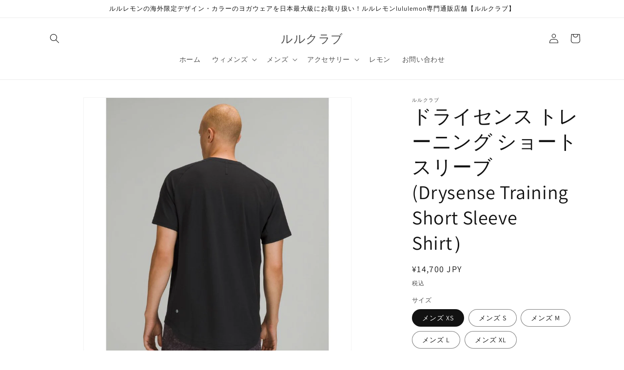

--- FILE ---
content_type: text/html; charset=utf-8
request_url: https://lulu-club.shop/products/%E3%83%89%E3%83%A9%E3%82%A4%E3%82%BB%E3%83%B3%E3%82%B9-%E3%83%88%E3%83%AC%E3%83%BC%E3%83%8B%E3%83%B3%E3%82%B0-%E3%82%B7%E3%83%A7%E3%83%BC%E3%83%88-%E3%82%B9%E3%83%AA%E3%83%BC%E3%83%96-drysense-training-short-sleeve-shirt
body_size: 29650
content:
<!doctype html>
<html class="no-js" lang="ja">
  <head>
    <meta charset="utf-8">
    <meta http-equiv="X-UA-Compatible" content="IE=edge">
    <meta name="viewport" content="width=device-width,initial-scale=1">
    <meta name="theme-color" content="">
    <link rel="canonical" href="https://lulu-club.shop/products/%e3%83%89%e3%83%a9%e3%82%a4%e3%82%bb%e3%83%b3%e3%82%b9-%e3%83%88%e3%83%ac%e3%83%bc%e3%83%8b%e3%83%b3%e3%82%b0-%e3%82%b7%e3%83%a7%e3%83%bc%e3%83%88-%e3%82%b9%e3%83%aa%e3%83%bc%e3%83%96-drysense-training-short-sleeve-shirt">
    <link rel="preconnect" href="https://cdn.shopify.com" crossorigin><link rel="icon" type="image/png" href="//lulu-club.shop/cdn/shop/files/lulu01.png?crop=center&height=32&v=1703641742&width=32"><link rel="preconnect" href="https://fonts.shopifycdn.com" crossorigin><title>
      ドライセンス トレーニング ショート スリーブ (Drysense Training Short Sleeve Shirt）
 &ndash; ルルクラブ</title>

    
      <meta name="description" content="＊防臭加工のされたTシャツ＊ 4方向へのストレッチが効いており 通気性の良い素材です。 胸元と腰元にゆとりを持たせたデザインで、 脇の下にはガセット(まち)がついているので 動きやすさが向上します☆ さらに、臭いの原因となるバクテリアの増殖を抑制するX-STATICを搭載! 汗をかいてもにおいを気にすることなく運動できるのも嬉しいですね☆ 通気性が良く軽量なので、トレーニングやランニングにオススメ♪ シンプルなデザインでボトムを選ばず合わせやすく 普段着としてもおすすめです(*^^*) 背中のテープラインはロッカーループになるので、 ジムで着替える時にさっとかけることができて便利ですよ♪ この製品に使用されているポリエステル繊維は ">
    

    

<meta property="og:site_name" content="ルルクラブ">
<meta property="og:url" content="https://lulu-club.shop/products/%e3%83%89%e3%83%a9%e3%82%a4%e3%82%bb%e3%83%b3%e3%82%b9-%e3%83%88%e3%83%ac%e3%83%bc%e3%83%8b%e3%83%b3%e3%82%b0-%e3%82%b7%e3%83%a7%e3%83%bc%e3%83%88-%e3%82%b9%e3%83%aa%e3%83%bc%e3%83%96-drysense-training-short-sleeve-shirt">
<meta property="og:title" content="ドライセンス トレーニング ショート スリーブ (Drysense Training Short Sleeve Shirt）">
<meta property="og:type" content="product">
<meta property="og:description" content="＊防臭加工のされたTシャツ＊ 4方向へのストレッチが効いており 通気性の良い素材です。 胸元と腰元にゆとりを持たせたデザインで、 脇の下にはガセット(まち)がついているので 動きやすさが向上します☆ さらに、臭いの原因となるバクテリアの増殖を抑制するX-STATICを搭載! 汗をかいてもにおいを気にすることなく運動できるのも嬉しいですね☆ 通気性が良く軽量なので、トレーニングやランニングにオススメ♪ シンプルなデザインでボトムを選ばず合わせやすく 普段着としてもおすすめです(*^^*) 背中のテープラインはロッカーループになるので、 ジムで着替える時にさっとかけることができて便利ですよ♪ この製品に使用されているポリエステル繊維は "><meta property="og:image" content="http://lulu-club.shop/cdn/shop/files/167994762_o1.jpg?v=1684564521">
  <meta property="og:image:secure_url" content="https://lulu-club.shop/cdn/shop/files/167994762_o1.jpg?v=1684564521">
  <meta property="og:image:width" content="800">
  <meta property="og:image:height" content="800"><meta property="og:price:amount" content="14,700">
  <meta property="og:price:currency" content="JPY"><meta name="twitter:card" content="summary_large_image">
<meta name="twitter:title" content="ドライセンス トレーニング ショート スリーブ (Drysense Training Short Sleeve Shirt）">
<meta name="twitter:description" content="＊防臭加工のされたTシャツ＊ 4方向へのストレッチが効いており 通気性の良い素材です。 胸元と腰元にゆとりを持たせたデザインで、 脇の下にはガセット(まち)がついているので 動きやすさが向上します☆ さらに、臭いの原因となるバクテリアの増殖を抑制するX-STATICを搭載! 汗をかいてもにおいを気にすることなく運動できるのも嬉しいですね☆ 通気性が良く軽量なので、トレーニングやランニングにオススメ♪ シンプルなデザインでボトムを選ばず合わせやすく 普段着としてもおすすめです(*^^*) 背中のテープラインはロッカーループになるので、 ジムで着替える時にさっとかけることができて便利ですよ♪ この製品に使用されているポリエステル繊維は ">


    <script src="//lulu-club.shop/cdn/shop/t/1/assets/constants.js?v=95358004781563950421681450275" defer="defer"></script>
    <script src="//lulu-club.shop/cdn/shop/t/1/assets/pubsub.js?v=2921868252632587581681450284" defer="defer"></script>
    <script src="//lulu-club.shop/cdn/shop/t/1/assets/global.js?v=127210358271191040921681450278" defer="defer"></script>
    <script>window.performance && window.performance.mark && window.performance.mark('shopify.content_for_header.start');</script><meta id="shopify-digital-wallet" name="shopify-digital-wallet" content="/74762027329/digital_wallets/dialog">
<meta name="shopify-checkout-api-token" content="4fcfc5616eea54002f9dc9e51987b20c">
<meta id="in-context-paypal-metadata" data-shop-id="74762027329" data-venmo-supported="false" data-environment="production" data-locale="ja_JP" data-paypal-v4="true" data-currency="JPY">
<link rel="alternate" type="application/json+oembed" href="https://lulu-club.shop/products/%e3%83%89%e3%83%a9%e3%82%a4%e3%82%bb%e3%83%b3%e3%82%b9-%e3%83%88%e3%83%ac%e3%83%bc%e3%83%8b%e3%83%b3%e3%82%b0-%e3%82%b7%e3%83%a7%e3%83%bc%e3%83%88-%e3%82%b9%e3%83%aa%e3%83%bc%e3%83%96-drysense-training-short-sleeve-shirt.oembed">
<script async="async" src="/checkouts/internal/preloads.js?locale=ja-JP"></script>
<script id="shopify-features" type="application/json">{"accessToken":"4fcfc5616eea54002f9dc9e51987b20c","betas":["rich-media-storefront-analytics"],"domain":"lulu-club.shop","predictiveSearch":false,"shopId":74762027329,"locale":"ja"}</script>
<script>var Shopify = Shopify || {};
Shopify.shop = "luluclub-web.myshopify.com";
Shopify.locale = "ja";
Shopify.currency = {"active":"JPY","rate":"1.0"};
Shopify.country = "JP";
Shopify.theme = {"name":"Dawn","id":148234142017,"schema_name":"Dawn","schema_version":"9.0.0","theme_store_id":887,"role":"main"};
Shopify.theme.handle = "null";
Shopify.theme.style = {"id":null,"handle":null};
Shopify.cdnHost = "lulu-club.shop/cdn";
Shopify.routes = Shopify.routes || {};
Shopify.routes.root = "/";</script>
<script type="module">!function(o){(o.Shopify=o.Shopify||{}).modules=!0}(window);</script>
<script>!function(o){function n(){var o=[];function n(){o.push(Array.prototype.slice.apply(arguments))}return n.q=o,n}var t=o.Shopify=o.Shopify||{};t.loadFeatures=n(),t.autoloadFeatures=n()}(window);</script>
<script id="shop-js-analytics" type="application/json">{"pageType":"product"}</script>
<script defer="defer" async type="module" src="//lulu-club.shop/cdn/shopifycloud/shop-js/modules/v2/client.init-shop-cart-sync_Cun6Ba8E.ja.esm.js"></script>
<script defer="defer" async type="module" src="//lulu-club.shop/cdn/shopifycloud/shop-js/modules/v2/chunk.common_DGWubyOB.esm.js"></script>
<script type="module">
  await import("//lulu-club.shop/cdn/shopifycloud/shop-js/modules/v2/client.init-shop-cart-sync_Cun6Ba8E.ja.esm.js");
await import("//lulu-club.shop/cdn/shopifycloud/shop-js/modules/v2/chunk.common_DGWubyOB.esm.js");

  window.Shopify.SignInWithShop?.initShopCartSync?.({"fedCMEnabled":true,"windoidEnabled":true});

</script>
<script id="__st">var __st={"a":74762027329,"offset":32400,"reqid":"b605dfd9-035d-440a-a606-89914ca926a1-1768840843","pageurl":"lulu-club.shop\/products\/%E3%83%89%E3%83%A9%E3%82%A4%E3%82%BB%E3%83%B3%E3%82%B9-%E3%83%88%E3%83%AC%E3%83%BC%E3%83%8B%E3%83%B3%E3%82%B0-%E3%82%B7%E3%83%A7%E3%83%BC%E3%83%88-%E3%82%B9%E3%83%AA%E3%83%BC%E3%83%96-drysense-training-short-sleeve-shirt","u":"c1b82297714c","p":"product","rtyp":"product","rid":8320502300993};</script>
<script>window.ShopifyPaypalV4VisibilityTracking = true;</script>
<script id="captcha-bootstrap">!function(){'use strict';const t='contact',e='account',n='new_comment',o=[[t,t],['blogs',n],['comments',n],[t,'customer']],c=[[e,'customer_login'],[e,'guest_login'],[e,'recover_customer_password'],[e,'create_customer']],r=t=>t.map((([t,e])=>`form[action*='/${t}']:not([data-nocaptcha='true']) input[name='form_type'][value='${e}']`)).join(','),a=t=>()=>t?[...document.querySelectorAll(t)].map((t=>t.form)):[];function s(){const t=[...o],e=r(t);return a(e)}const i='password',u='form_key',d=['recaptcha-v3-token','g-recaptcha-response','h-captcha-response',i],f=()=>{try{return window.sessionStorage}catch{return}},m='__shopify_v',_=t=>t.elements[u];function p(t,e,n=!1){try{const o=window.sessionStorage,c=JSON.parse(o.getItem(e)),{data:r}=function(t){const{data:e,action:n}=t;return t[m]||n?{data:e,action:n}:{data:t,action:n}}(c);for(const[e,n]of Object.entries(r))t.elements[e]&&(t.elements[e].value=n);n&&o.removeItem(e)}catch(o){console.error('form repopulation failed',{error:o})}}const l='form_type',E='cptcha';function T(t){t.dataset[E]=!0}const w=window,h=w.document,L='Shopify',v='ce_forms',y='captcha';let A=!1;((t,e)=>{const n=(g='f06e6c50-85a8-45c8-87d0-21a2b65856fe',I='https://cdn.shopify.com/shopifycloud/storefront-forms-hcaptcha/ce_storefront_forms_captcha_hcaptcha.v1.5.2.iife.js',D={infoText:'hCaptchaによる保護',privacyText:'プライバシー',termsText:'利用規約'},(t,e,n)=>{const o=w[L][v],c=o.bindForm;if(c)return c(t,g,e,D).then(n);var r;o.q.push([[t,g,e,D],n]),r=I,A||(h.body.append(Object.assign(h.createElement('script'),{id:'captcha-provider',async:!0,src:r})),A=!0)});var g,I,D;w[L]=w[L]||{},w[L][v]=w[L][v]||{},w[L][v].q=[],w[L][y]=w[L][y]||{},w[L][y].protect=function(t,e){n(t,void 0,e),T(t)},Object.freeze(w[L][y]),function(t,e,n,w,h,L){const[v,y,A,g]=function(t,e,n){const i=e?o:[],u=t?c:[],d=[...i,...u],f=r(d),m=r(i),_=r(d.filter((([t,e])=>n.includes(e))));return[a(f),a(m),a(_),s()]}(w,h,L),I=t=>{const e=t.target;return e instanceof HTMLFormElement?e:e&&e.form},D=t=>v().includes(t);t.addEventListener('submit',(t=>{const e=I(t);if(!e)return;const n=D(e)&&!e.dataset.hcaptchaBound&&!e.dataset.recaptchaBound,o=_(e),c=g().includes(e)&&(!o||!o.value);(n||c)&&t.preventDefault(),c&&!n&&(function(t){try{if(!f())return;!function(t){const e=f();if(!e)return;const n=_(t);if(!n)return;const o=n.value;o&&e.removeItem(o)}(t);const e=Array.from(Array(32),(()=>Math.random().toString(36)[2])).join('');!function(t,e){_(t)||t.append(Object.assign(document.createElement('input'),{type:'hidden',name:u})),t.elements[u].value=e}(t,e),function(t,e){const n=f();if(!n)return;const o=[...t.querySelectorAll(`input[type='${i}']`)].map((({name:t})=>t)),c=[...d,...o],r={};for(const[a,s]of new FormData(t).entries())c.includes(a)||(r[a]=s);n.setItem(e,JSON.stringify({[m]:1,action:t.action,data:r}))}(t,e)}catch(e){console.error('failed to persist form',e)}}(e),e.submit())}));const S=(t,e)=>{t&&!t.dataset[E]&&(n(t,e.some((e=>e===t))),T(t))};for(const o of['focusin','change'])t.addEventListener(o,(t=>{const e=I(t);D(e)&&S(e,y())}));const B=e.get('form_key'),M=e.get(l),P=B&&M;t.addEventListener('DOMContentLoaded',(()=>{const t=y();if(P)for(const e of t)e.elements[l].value===M&&p(e,B);[...new Set([...A(),...v().filter((t=>'true'===t.dataset.shopifyCaptcha))])].forEach((e=>S(e,t)))}))}(h,new URLSearchParams(w.location.search),n,t,e,['guest_login'])})(!0,!0)}();</script>
<script integrity="sha256-4kQ18oKyAcykRKYeNunJcIwy7WH5gtpwJnB7kiuLZ1E=" data-source-attribution="shopify.loadfeatures" defer="defer" src="//lulu-club.shop/cdn/shopifycloud/storefront/assets/storefront/load_feature-a0a9edcb.js" crossorigin="anonymous"></script>
<script data-source-attribution="shopify.dynamic_checkout.dynamic.init">var Shopify=Shopify||{};Shopify.PaymentButton=Shopify.PaymentButton||{isStorefrontPortableWallets:!0,init:function(){window.Shopify.PaymentButton.init=function(){};var t=document.createElement("script");t.src="https://lulu-club.shop/cdn/shopifycloud/portable-wallets/latest/portable-wallets.ja.js",t.type="module",document.head.appendChild(t)}};
</script>
<script data-source-attribution="shopify.dynamic_checkout.buyer_consent">
  function portableWalletsHideBuyerConsent(e){var t=document.getElementById("shopify-buyer-consent"),n=document.getElementById("shopify-subscription-policy-button");t&&n&&(t.classList.add("hidden"),t.setAttribute("aria-hidden","true"),n.removeEventListener("click",e))}function portableWalletsShowBuyerConsent(e){var t=document.getElementById("shopify-buyer-consent"),n=document.getElementById("shopify-subscription-policy-button");t&&n&&(t.classList.remove("hidden"),t.removeAttribute("aria-hidden"),n.addEventListener("click",e))}window.Shopify?.PaymentButton&&(window.Shopify.PaymentButton.hideBuyerConsent=portableWalletsHideBuyerConsent,window.Shopify.PaymentButton.showBuyerConsent=portableWalletsShowBuyerConsent);
</script>
<script>
  function portableWalletsCleanup(e){e&&e.src&&console.error("Failed to load portable wallets script "+e.src);var t=document.querySelectorAll("shopify-accelerated-checkout .shopify-payment-button__skeleton, shopify-accelerated-checkout-cart .wallet-cart-button__skeleton"),e=document.getElementById("shopify-buyer-consent");for(let e=0;e<t.length;e++)t[e].remove();e&&e.remove()}function portableWalletsNotLoadedAsModule(e){e instanceof ErrorEvent&&"string"==typeof e.message&&e.message.includes("import.meta")&&"string"==typeof e.filename&&e.filename.includes("portable-wallets")&&(window.removeEventListener("error",portableWalletsNotLoadedAsModule),window.Shopify.PaymentButton.failedToLoad=e,"loading"===document.readyState?document.addEventListener("DOMContentLoaded",window.Shopify.PaymentButton.init):window.Shopify.PaymentButton.init())}window.addEventListener("error",portableWalletsNotLoadedAsModule);
</script>

<script type="module" src="https://lulu-club.shop/cdn/shopifycloud/portable-wallets/latest/portable-wallets.ja.js" onError="portableWalletsCleanup(this)" crossorigin="anonymous"></script>
<script nomodule>
  document.addEventListener("DOMContentLoaded", portableWalletsCleanup);
</script>

<link id="shopify-accelerated-checkout-styles" rel="stylesheet" media="screen" href="https://lulu-club.shop/cdn/shopifycloud/portable-wallets/latest/accelerated-checkout-backwards-compat.css" crossorigin="anonymous">
<style id="shopify-accelerated-checkout-cart">
        #shopify-buyer-consent {
  margin-top: 1em;
  display: inline-block;
  width: 100%;
}

#shopify-buyer-consent.hidden {
  display: none;
}

#shopify-subscription-policy-button {
  background: none;
  border: none;
  padding: 0;
  text-decoration: underline;
  font-size: inherit;
  cursor: pointer;
}

#shopify-subscription-policy-button::before {
  box-shadow: none;
}

      </style>
<script id="sections-script" data-sections="header" defer="defer" src="//lulu-club.shop/cdn/shop/t/1/compiled_assets/scripts.js?v=2484"></script>
<script>window.performance && window.performance.mark && window.performance.mark('shopify.content_for_header.end');</script>


    <style data-shopify>
      @font-face {
  font-family: Assistant;
  font-weight: 400;
  font-style: normal;
  font-display: swap;
  src: url("//lulu-club.shop/cdn/fonts/assistant/assistant_n4.9120912a469cad1cc292572851508ca49d12e768.woff2") format("woff2"),
       url("//lulu-club.shop/cdn/fonts/assistant/assistant_n4.6e9875ce64e0fefcd3f4446b7ec9036b3ddd2985.woff") format("woff");
}

      @font-face {
  font-family: Assistant;
  font-weight: 700;
  font-style: normal;
  font-display: swap;
  src: url("//lulu-club.shop/cdn/fonts/assistant/assistant_n7.bf44452348ec8b8efa3aa3068825305886b1c83c.woff2") format("woff2"),
       url("//lulu-club.shop/cdn/fonts/assistant/assistant_n7.0c887fee83f6b3bda822f1150b912c72da0f7b64.woff") format("woff");
}

      
      
      @font-face {
  font-family: Assistant;
  font-weight: 400;
  font-style: normal;
  font-display: swap;
  src: url("//lulu-club.shop/cdn/fonts/assistant/assistant_n4.9120912a469cad1cc292572851508ca49d12e768.woff2") format("woff2"),
       url("//lulu-club.shop/cdn/fonts/assistant/assistant_n4.6e9875ce64e0fefcd3f4446b7ec9036b3ddd2985.woff") format("woff");
}


      :root {
        --font-body-family: Assistant, sans-serif;
        --font-body-style: normal;
        --font-body-weight: 400;
        --font-body-weight-bold: 700;

        --font-heading-family: Assistant, sans-serif;
        --font-heading-style: normal;
        --font-heading-weight: 400;

        --font-body-scale: 1.0;
        --font-heading-scale: 1.0;

        --color-base-text: 18, 18, 18;
        --color-shadow: 18, 18, 18;
        --color-base-background-1: 255, 255, 255;
        --color-base-background-2: 243, 243, 243;
        --color-base-solid-button-labels: 255, 255, 255;
        --color-base-outline-button-labels: 18, 18, 18;
        --color-base-accent-1: 18, 18, 18;
        --color-base-accent-2: 51, 79, 180;
        --payment-terms-background-color: #ffffff;

        --gradient-base-background-1: #ffffff;
        --gradient-base-background-2: #f3f3f3;
        --gradient-base-accent-1: #121212;
        --gradient-base-accent-2: #334fb4;

        --media-padding: px;
        --media-border-opacity: 0.05;
        --media-border-width: 1px;
        --media-radius: 0px;
        --media-shadow-opacity: 0.0;
        --media-shadow-horizontal-offset: 0px;
        --media-shadow-vertical-offset: 4px;
        --media-shadow-blur-radius: 5px;
        --media-shadow-visible: 0;

        --page-width: 120rem;
        --page-width-margin: 0rem;

        --product-card-image-padding: 0.0rem;
        --product-card-corner-radius: 0.0rem;
        --product-card-text-alignment: left;
        --product-card-border-width: 0.0rem;
        --product-card-border-opacity: 0.1;
        --product-card-shadow-opacity: 0.0;
        --product-card-shadow-visible: 0;
        --product-card-shadow-horizontal-offset: 0.0rem;
        --product-card-shadow-vertical-offset: 0.4rem;
        --product-card-shadow-blur-radius: 0.5rem;

        --collection-card-image-padding: 0.0rem;
        --collection-card-corner-radius: 0.0rem;
        --collection-card-text-alignment: left;
        --collection-card-border-width: 0.0rem;
        --collection-card-border-opacity: 0.1;
        --collection-card-shadow-opacity: 0.0;
        --collection-card-shadow-visible: 0;
        --collection-card-shadow-horizontal-offset: 0.0rem;
        --collection-card-shadow-vertical-offset: 0.4rem;
        --collection-card-shadow-blur-radius: 0.5rem;

        --blog-card-image-padding: 0.0rem;
        --blog-card-corner-radius: 0.0rem;
        --blog-card-text-alignment: left;
        --blog-card-border-width: 0.0rem;
        --blog-card-border-opacity: 0.1;
        --blog-card-shadow-opacity: 0.0;
        --blog-card-shadow-visible: 0;
        --blog-card-shadow-horizontal-offset: 0.0rem;
        --blog-card-shadow-vertical-offset: 0.4rem;
        --blog-card-shadow-blur-radius: 0.5rem;

        --badge-corner-radius: 4.0rem;

        --popup-border-width: 1px;
        --popup-border-opacity: 0.1;
        --popup-corner-radius: 0px;
        --popup-shadow-opacity: 0.0;
        --popup-shadow-horizontal-offset: 0px;
        --popup-shadow-vertical-offset: 4px;
        --popup-shadow-blur-radius: 5px;

        --drawer-border-width: 1px;
        --drawer-border-opacity: 0.1;
        --drawer-shadow-opacity: 0.0;
        --drawer-shadow-horizontal-offset: 0px;
        --drawer-shadow-vertical-offset: 4px;
        --drawer-shadow-blur-radius: 5px;

        --spacing-sections-desktop: 0px;
        --spacing-sections-mobile: 0px;

        --grid-desktop-vertical-spacing: 8px;
        --grid-desktop-horizontal-spacing: 8px;
        --grid-mobile-vertical-spacing: 4px;
        --grid-mobile-horizontal-spacing: 4px;

        --text-boxes-border-opacity: 0.1;
        --text-boxes-border-width: 0px;
        --text-boxes-radius: 0px;
        --text-boxes-shadow-opacity: 0.0;
        --text-boxes-shadow-visible: 0;
        --text-boxes-shadow-horizontal-offset: 0px;
        --text-boxes-shadow-vertical-offset: 4px;
        --text-boxes-shadow-blur-radius: 5px;

        --buttons-radius: 0px;
        --buttons-radius-outset: 0px;
        --buttons-border-width: 1px;
        --buttons-border-opacity: 1.0;
        --buttons-shadow-opacity: 0.0;
        --buttons-shadow-visible: 0;
        --buttons-shadow-horizontal-offset: 0px;
        --buttons-shadow-vertical-offset: 4px;
        --buttons-shadow-blur-radius: 5px;
        --buttons-border-offset: 0px;

        --inputs-radius: 0px;
        --inputs-border-width: 1px;
        --inputs-border-opacity: 0.55;
        --inputs-shadow-opacity: 0.0;
        --inputs-shadow-horizontal-offset: 0px;
        --inputs-margin-offset: 0px;
        --inputs-shadow-vertical-offset: 4px;
        --inputs-shadow-blur-radius: 5px;
        --inputs-radius-outset: 0px;

        --variant-pills-radius: 40px;
        --variant-pills-border-width: 1px;
        --variant-pills-border-opacity: 0.55;
        --variant-pills-shadow-opacity: 0.0;
        --variant-pills-shadow-horizontal-offset: 0px;
        --variant-pills-shadow-vertical-offset: 4px;
        --variant-pills-shadow-blur-radius: 5px;
      }

      *,
      *::before,
      *::after {
        box-sizing: inherit;
      }

      html {
        box-sizing: border-box;
        font-size: calc(var(--font-body-scale) * 62.5%);
        height: 100%;
      }

      body {
        display: grid;
        grid-template-rows: auto auto 1fr auto;
        grid-template-columns: 100%;
        min-height: 100%;
        margin: 0;
        font-size: 1.5rem;
        letter-spacing: 0.06rem;
        line-height: calc(1 + 0.8 / var(--font-body-scale));
        font-family: var(--font-body-family);
        font-style: var(--font-body-style);
        font-weight: var(--font-body-weight);
      }

      @media screen and (min-width: 750px) {
        body {
          font-size: 1.6rem;
        }
      }
    </style>

    <link href="//lulu-club.shop/cdn/shop/t/1/assets/base.css?v=140624990073879848751681450258" rel="stylesheet" type="text/css" media="all" />
<link rel="preload" as="font" href="//lulu-club.shop/cdn/fonts/assistant/assistant_n4.9120912a469cad1cc292572851508ca49d12e768.woff2" type="font/woff2" crossorigin><link rel="preload" as="font" href="//lulu-club.shop/cdn/fonts/assistant/assistant_n4.9120912a469cad1cc292572851508ca49d12e768.woff2" type="font/woff2" crossorigin><link rel="stylesheet" href="//lulu-club.shop/cdn/shop/t/1/assets/component-predictive-search.css?v=85913294783299393391681450271" media="print" onload="this.media='all'"><script>document.documentElement.className = document.documentElement.className.replace('no-js', 'js');
    if (Shopify.designMode) {
      document.documentElement.classList.add('shopify-design-mode');
    }
    </script>
  <link href="https://monorail-edge.shopifysvc.com" rel="dns-prefetch">
<script>(function(){if ("sendBeacon" in navigator && "performance" in window) {try {var session_token_from_headers = performance.getEntriesByType('navigation')[0].serverTiming.find(x => x.name == '_s').description;} catch {var session_token_from_headers = undefined;}var session_cookie_matches = document.cookie.match(/_shopify_s=([^;]*)/);var session_token_from_cookie = session_cookie_matches && session_cookie_matches.length === 2 ? session_cookie_matches[1] : "";var session_token = session_token_from_headers || session_token_from_cookie || "";function handle_abandonment_event(e) {var entries = performance.getEntries().filter(function(entry) {return /monorail-edge.shopifysvc.com/.test(entry.name);});if (!window.abandonment_tracked && entries.length === 0) {window.abandonment_tracked = true;var currentMs = Date.now();var navigation_start = performance.timing.navigationStart;var payload = {shop_id: 74762027329,url: window.location.href,navigation_start,duration: currentMs - navigation_start,session_token,page_type: "product"};window.navigator.sendBeacon("https://monorail-edge.shopifysvc.com/v1/produce", JSON.stringify({schema_id: "online_store_buyer_site_abandonment/1.1",payload: payload,metadata: {event_created_at_ms: currentMs,event_sent_at_ms: currentMs}}));}}window.addEventListener('pagehide', handle_abandonment_event);}}());</script>
<script id="web-pixels-manager-setup">(function e(e,d,r,n,o){if(void 0===o&&(o={}),!Boolean(null===(a=null===(i=window.Shopify)||void 0===i?void 0:i.analytics)||void 0===a?void 0:a.replayQueue)){var i,a;window.Shopify=window.Shopify||{};var t=window.Shopify;t.analytics=t.analytics||{};var s=t.analytics;s.replayQueue=[],s.publish=function(e,d,r){return s.replayQueue.push([e,d,r]),!0};try{self.performance.mark("wpm:start")}catch(e){}var l=function(){var e={modern:/Edge?\/(1{2}[4-9]|1[2-9]\d|[2-9]\d{2}|\d{4,})\.\d+(\.\d+|)|Firefox\/(1{2}[4-9]|1[2-9]\d|[2-9]\d{2}|\d{4,})\.\d+(\.\d+|)|Chrom(ium|e)\/(9{2}|\d{3,})\.\d+(\.\d+|)|(Maci|X1{2}).+ Version\/(15\.\d+|(1[6-9]|[2-9]\d|\d{3,})\.\d+)([,.]\d+|)( \(\w+\)|)( Mobile\/\w+|) Safari\/|Chrome.+OPR\/(9{2}|\d{3,})\.\d+\.\d+|(CPU[ +]OS|iPhone[ +]OS|CPU[ +]iPhone|CPU IPhone OS|CPU iPad OS)[ +]+(15[._]\d+|(1[6-9]|[2-9]\d|\d{3,})[._]\d+)([._]\d+|)|Android:?[ /-](13[3-9]|1[4-9]\d|[2-9]\d{2}|\d{4,})(\.\d+|)(\.\d+|)|Android.+Firefox\/(13[5-9]|1[4-9]\d|[2-9]\d{2}|\d{4,})\.\d+(\.\d+|)|Android.+Chrom(ium|e)\/(13[3-9]|1[4-9]\d|[2-9]\d{2}|\d{4,})\.\d+(\.\d+|)|SamsungBrowser\/([2-9]\d|\d{3,})\.\d+/,legacy:/Edge?\/(1[6-9]|[2-9]\d|\d{3,})\.\d+(\.\d+|)|Firefox\/(5[4-9]|[6-9]\d|\d{3,})\.\d+(\.\d+|)|Chrom(ium|e)\/(5[1-9]|[6-9]\d|\d{3,})\.\d+(\.\d+|)([\d.]+$|.*Safari\/(?![\d.]+ Edge\/[\d.]+$))|(Maci|X1{2}).+ Version\/(10\.\d+|(1[1-9]|[2-9]\d|\d{3,})\.\d+)([,.]\d+|)( \(\w+\)|)( Mobile\/\w+|) Safari\/|Chrome.+OPR\/(3[89]|[4-9]\d|\d{3,})\.\d+\.\d+|(CPU[ +]OS|iPhone[ +]OS|CPU[ +]iPhone|CPU IPhone OS|CPU iPad OS)[ +]+(10[._]\d+|(1[1-9]|[2-9]\d|\d{3,})[._]\d+)([._]\d+|)|Android:?[ /-](13[3-9]|1[4-9]\d|[2-9]\d{2}|\d{4,})(\.\d+|)(\.\d+|)|Mobile Safari.+OPR\/([89]\d|\d{3,})\.\d+\.\d+|Android.+Firefox\/(13[5-9]|1[4-9]\d|[2-9]\d{2}|\d{4,})\.\d+(\.\d+|)|Android.+Chrom(ium|e)\/(13[3-9]|1[4-9]\d|[2-9]\d{2}|\d{4,})\.\d+(\.\d+|)|Android.+(UC? ?Browser|UCWEB|U3)[ /]?(15\.([5-9]|\d{2,})|(1[6-9]|[2-9]\d|\d{3,})\.\d+)\.\d+|SamsungBrowser\/(5\.\d+|([6-9]|\d{2,})\.\d+)|Android.+MQ{2}Browser\/(14(\.(9|\d{2,})|)|(1[5-9]|[2-9]\d|\d{3,})(\.\d+|))(\.\d+|)|K[Aa][Ii]OS\/(3\.\d+|([4-9]|\d{2,})\.\d+)(\.\d+|)/},d=e.modern,r=e.legacy,n=navigator.userAgent;return n.match(d)?"modern":n.match(r)?"legacy":"unknown"}(),u="modern"===l?"modern":"legacy",c=(null!=n?n:{modern:"",legacy:""})[u],f=function(e){return[e.baseUrl,"/wpm","/b",e.hashVersion,"modern"===e.buildTarget?"m":"l",".js"].join("")}({baseUrl:d,hashVersion:r,buildTarget:u}),m=function(e){var d=e.version,r=e.bundleTarget,n=e.surface,o=e.pageUrl,i=e.monorailEndpoint;return{emit:function(e){var a=e.status,t=e.errorMsg,s=(new Date).getTime(),l=JSON.stringify({metadata:{event_sent_at_ms:s},events:[{schema_id:"web_pixels_manager_load/3.1",payload:{version:d,bundle_target:r,page_url:o,status:a,surface:n,error_msg:t},metadata:{event_created_at_ms:s}}]});if(!i)return console&&console.warn&&console.warn("[Web Pixels Manager] No Monorail endpoint provided, skipping logging."),!1;try{return self.navigator.sendBeacon.bind(self.navigator)(i,l)}catch(e){}var u=new XMLHttpRequest;try{return u.open("POST",i,!0),u.setRequestHeader("Content-Type","text/plain"),u.send(l),!0}catch(e){return console&&console.warn&&console.warn("[Web Pixels Manager] Got an unhandled error while logging to Monorail."),!1}}}}({version:r,bundleTarget:l,surface:e.surface,pageUrl:self.location.href,monorailEndpoint:e.monorailEndpoint});try{o.browserTarget=l,function(e){var d=e.src,r=e.async,n=void 0===r||r,o=e.onload,i=e.onerror,a=e.sri,t=e.scriptDataAttributes,s=void 0===t?{}:t,l=document.createElement("script"),u=document.querySelector("head"),c=document.querySelector("body");if(l.async=n,l.src=d,a&&(l.integrity=a,l.crossOrigin="anonymous"),s)for(var f in s)if(Object.prototype.hasOwnProperty.call(s,f))try{l.dataset[f]=s[f]}catch(e){}if(o&&l.addEventListener("load",o),i&&l.addEventListener("error",i),u)u.appendChild(l);else{if(!c)throw new Error("Did not find a head or body element to append the script");c.appendChild(l)}}({src:f,async:!0,onload:function(){if(!function(){var e,d;return Boolean(null===(d=null===(e=window.Shopify)||void 0===e?void 0:e.analytics)||void 0===d?void 0:d.initialized)}()){var d=window.webPixelsManager.init(e)||void 0;if(d){var r=window.Shopify.analytics;r.replayQueue.forEach((function(e){var r=e[0],n=e[1],o=e[2];d.publishCustomEvent(r,n,o)})),r.replayQueue=[],r.publish=d.publishCustomEvent,r.visitor=d.visitor,r.initialized=!0}}},onerror:function(){return m.emit({status:"failed",errorMsg:"".concat(f," has failed to load")})},sri:function(e){var d=/^sha384-[A-Za-z0-9+/=]+$/;return"string"==typeof e&&d.test(e)}(c)?c:"",scriptDataAttributes:o}),m.emit({status:"loading"})}catch(e){m.emit({status:"failed",errorMsg:(null==e?void 0:e.message)||"Unknown error"})}}})({shopId: 74762027329,storefrontBaseUrl: "https://lulu-club.shop",extensionsBaseUrl: "https://extensions.shopifycdn.com/cdn/shopifycloud/web-pixels-manager",monorailEndpoint: "https://monorail-edge.shopifysvc.com/unstable/produce_batch",surface: "storefront-renderer",enabledBetaFlags: ["2dca8a86"],webPixelsConfigList: [{"id":"shopify-app-pixel","configuration":"{}","eventPayloadVersion":"v1","runtimeContext":"STRICT","scriptVersion":"0450","apiClientId":"shopify-pixel","type":"APP","privacyPurposes":["ANALYTICS","MARKETING"]},{"id":"shopify-custom-pixel","eventPayloadVersion":"v1","runtimeContext":"LAX","scriptVersion":"0450","apiClientId":"shopify-pixel","type":"CUSTOM","privacyPurposes":["ANALYTICS","MARKETING"]}],isMerchantRequest: false,initData: {"shop":{"name":"ルルクラブ","paymentSettings":{"currencyCode":"JPY"},"myshopifyDomain":"luluclub-web.myshopify.com","countryCode":"JP","storefrontUrl":"https:\/\/lulu-club.shop"},"customer":null,"cart":null,"checkout":null,"productVariants":[{"price":{"amount":14700.0,"currencyCode":"JPY"},"product":{"title":"ドライセンス トレーニング ショート スリーブ (Drysense Training Short Sleeve Shirt）","vendor":"ルルクラブ","id":"8320502300993","untranslatedTitle":"ドライセンス トレーニング ショート スリーブ (Drysense Training Short Sleeve Shirt）","url":"\/products\/%E3%83%89%E3%83%A9%E3%82%A4%E3%82%BB%E3%83%B3%E3%82%B9-%E3%83%88%E3%83%AC%E3%83%BC%E3%83%8B%E3%83%B3%E3%82%B0-%E3%82%B7%E3%83%A7%E3%83%BC%E3%83%88-%E3%82%B9%E3%83%AA%E3%83%BC%E3%83%96-drysense-training-short-sleeve-shirt","type":"メンズ"},"id":"45193383117121","image":{"src":"\/\/lulu-club.shop\/cdn\/shop\/files\/167994762_o1.jpg?v=1684564521"},"sku":"","title":"メンズ XS \/ ブラック","untranslatedTitle":"メンズ XS \/ ブラック"},{"price":{"amount":14700.0,"currencyCode":"JPY"},"product":{"title":"ドライセンス トレーニング ショート スリーブ (Drysense Training Short Sleeve Shirt）","vendor":"ルルクラブ","id":"8320502300993","untranslatedTitle":"ドライセンス トレーニング ショート スリーブ (Drysense Training Short Sleeve Shirt）","url":"\/products\/%E3%83%89%E3%83%A9%E3%82%A4%E3%82%BB%E3%83%B3%E3%82%B9-%E3%83%88%E3%83%AC%E3%83%BC%E3%83%8B%E3%83%B3%E3%82%B0-%E3%82%B7%E3%83%A7%E3%83%BC%E3%83%88-%E3%82%B9%E3%83%AA%E3%83%BC%E3%83%96-drysense-training-short-sleeve-shirt","type":"メンズ"},"id":"45193383149889","image":{"src":"\/\/lulu-club.shop\/cdn\/shop\/files\/170345032_o1.jpg?v=1684564518"},"sku":"","title":"メンズ XS \/ トゥルー ネイビー","untranslatedTitle":"メンズ XS \/ トゥルー ネイビー"},{"price":{"amount":14700.0,"currencyCode":"JPY"},"product":{"title":"ドライセンス トレーニング ショート スリーブ (Drysense Training Short Sleeve Shirt）","vendor":"ルルクラブ","id":"8320502300993","untranslatedTitle":"ドライセンス トレーニング ショート スリーブ (Drysense Training Short Sleeve Shirt）","url":"\/products\/%E3%83%89%E3%83%A9%E3%82%A4%E3%82%BB%E3%83%B3%E3%82%B9-%E3%83%88%E3%83%AC%E3%83%BC%E3%83%8B%E3%83%B3%E3%82%B0-%E3%82%B7%E3%83%A7%E3%83%BC%E3%83%88-%E3%82%B9%E3%83%AA%E3%83%BC%E3%83%96-drysense-training-short-sleeve-shirt","type":"メンズ"},"id":"45193383182657","image":{"src":"\/\/lulu-club.shop\/cdn\/shop\/files\/170345108_o1.jpg?v=1684564520"},"sku":"","title":"メンズ XS \/ ヘザー シャンブレー","untranslatedTitle":"メンズ XS \/ ヘザー シャンブレー"},{"price":{"amount":14700.0,"currencyCode":"JPY"},"product":{"title":"ドライセンス トレーニング ショート スリーブ (Drysense Training Short Sleeve Shirt）","vendor":"ルルクラブ","id":"8320502300993","untranslatedTitle":"ドライセンス トレーニング ショート スリーブ (Drysense Training Short Sleeve Shirt）","url":"\/products\/%E3%83%89%E3%83%A9%E3%82%A4%E3%82%BB%E3%83%B3%E3%82%B9-%E3%83%88%E3%83%AC%E3%83%BC%E3%83%8B%E3%83%B3%E3%82%B0-%E3%82%B7%E3%83%A7%E3%83%BC%E3%83%88-%E3%82%B9%E3%83%AA%E3%83%BC%E3%83%96-drysense-training-short-sleeve-shirt","type":"メンズ"},"id":"45193383215425","image":{"src":"\/\/lulu-club.shop\/cdn\/shop\/files\/170345130_o1.jpg?v=1684564519"},"sku":"","title":"メンズ XS \/ ヘザー ローバー","untranslatedTitle":"メンズ XS \/ ヘザー ローバー"},{"price":{"amount":14700.0,"currencyCode":"JPY"},"product":{"title":"ドライセンス トレーニング ショート スリーブ (Drysense Training Short Sleeve Shirt）","vendor":"ルルクラブ","id":"8320502300993","untranslatedTitle":"ドライセンス トレーニング ショート スリーブ (Drysense Training Short Sleeve Shirt）","url":"\/products\/%E3%83%89%E3%83%A9%E3%82%A4%E3%82%BB%E3%83%B3%E3%82%B9-%E3%83%88%E3%83%AC%E3%83%BC%E3%83%8B%E3%83%B3%E3%82%B0-%E3%82%B7%E3%83%A7%E3%83%BC%E3%83%88-%E3%82%B9%E3%83%AA%E3%83%BC%E3%83%96-drysense-training-short-sleeve-shirt","type":"メンズ"},"id":"45193383248193","image":{"src":"\/\/lulu-club.shop\/cdn\/shop\/files\/170345166_o1.jpg?v=1684564518"},"sku":"","title":"メンズ XS \/ リネン タータルダヴ","untranslatedTitle":"メンズ XS \/ リネン タータルダヴ"},{"price":{"amount":14700.0,"currencyCode":"JPY"},"product":{"title":"ドライセンス トレーニング ショート スリーブ (Drysense Training Short Sleeve Shirt）","vendor":"ルルクラブ","id":"8320502300993","untranslatedTitle":"ドライセンス トレーニング ショート スリーブ (Drysense Training Short Sleeve Shirt）","url":"\/products\/%E3%83%89%E3%83%A9%E3%82%A4%E3%82%BB%E3%83%B3%E3%82%B9-%E3%83%88%E3%83%AC%E3%83%BC%E3%83%8B%E3%83%B3%E3%82%B0-%E3%82%B7%E3%83%A7%E3%83%BC%E3%83%88-%E3%82%B9%E3%83%AA%E3%83%BC%E3%83%96-drysense-training-short-sleeve-shirt","type":"メンズ"},"id":"45193383280961","image":{"src":"\/\/lulu-club.shop\/cdn\/shop\/files\/167994762_o2.jpg?v=1684564518"},"sku":"","title":"メンズ S \/ ブラック","untranslatedTitle":"メンズ S \/ ブラック"},{"price":{"amount":14700.0,"currencyCode":"JPY"},"product":{"title":"ドライセンス トレーニング ショート スリーブ (Drysense Training Short Sleeve Shirt）","vendor":"ルルクラブ","id":"8320502300993","untranslatedTitle":"ドライセンス トレーニング ショート スリーブ (Drysense Training Short Sleeve Shirt）","url":"\/products\/%E3%83%89%E3%83%A9%E3%82%A4%E3%82%BB%E3%83%B3%E3%82%B9-%E3%83%88%E3%83%AC%E3%83%BC%E3%83%8B%E3%83%B3%E3%82%B0-%E3%82%B7%E3%83%A7%E3%83%BC%E3%83%88-%E3%82%B9%E3%83%AA%E3%83%BC%E3%83%96-drysense-training-short-sleeve-shirt","type":"メンズ"},"id":"45193383313729","image":{"src":"\/\/lulu-club.shop\/cdn\/shop\/files\/170345032_o2.jpg?v=1684564519"},"sku":"","title":"メンズ S \/ トゥルー ネイビー","untranslatedTitle":"メンズ S \/ トゥルー ネイビー"},{"price":{"amount":14700.0,"currencyCode":"JPY"},"product":{"title":"ドライセンス トレーニング ショート スリーブ (Drysense Training Short Sleeve Shirt）","vendor":"ルルクラブ","id":"8320502300993","untranslatedTitle":"ドライセンス トレーニング ショート スリーブ (Drysense Training Short Sleeve Shirt）","url":"\/products\/%E3%83%89%E3%83%A9%E3%82%A4%E3%82%BB%E3%83%B3%E3%82%B9-%E3%83%88%E3%83%AC%E3%83%BC%E3%83%8B%E3%83%B3%E3%82%B0-%E3%82%B7%E3%83%A7%E3%83%BC%E3%83%88-%E3%82%B9%E3%83%AA%E3%83%BC%E3%83%96-drysense-training-short-sleeve-shirt","type":"メンズ"},"id":"45193383346497","image":{"src":"\/\/lulu-club.shop\/cdn\/shop\/files\/170345108_o2.jpg?v=1684564520"},"sku":"","title":"メンズ S \/ ヘザー シャンブレー","untranslatedTitle":"メンズ S \/ ヘザー シャンブレー"},{"price":{"amount":14700.0,"currencyCode":"JPY"},"product":{"title":"ドライセンス トレーニング ショート スリーブ (Drysense Training Short Sleeve Shirt）","vendor":"ルルクラブ","id":"8320502300993","untranslatedTitle":"ドライセンス トレーニング ショート スリーブ (Drysense Training Short Sleeve Shirt）","url":"\/products\/%E3%83%89%E3%83%A9%E3%82%A4%E3%82%BB%E3%83%B3%E3%82%B9-%E3%83%88%E3%83%AC%E3%83%BC%E3%83%8B%E3%83%B3%E3%82%B0-%E3%82%B7%E3%83%A7%E3%83%BC%E3%83%88-%E3%82%B9%E3%83%AA%E3%83%BC%E3%83%96-drysense-training-short-sleeve-shirt","type":"メンズ"},"id":"45193383379265","image":{"src":"\/\/lulu-club.shop\/cdn\/shop\/files\/170345130_o2.jpg?v=1684564519"},"sku":"","title":"メンズ S \/ ヘザー ローバー","untranslatedTitle":"メンズ S \/ ヘザー ローバー"},{"price":{"amount":14700.0,"currencyCode":"JPY"},"product":{"title":"ドライセンス トレーニング ショート スリーブ (Drysense Training Short Sleeve Shirt）","vendor":"ルルクラブ","id":"8320502300993","untranslatedTitle":"ドライセンス トレーニング ショート スリーブ (Drysense Training Short Sleeve Shirt）","url":"\/products\/%E3%83%89%E3%83%A9%E3%82%A4%E3%82%BB%E3%83%B3%E3%82%B9-%E3%83%88%E3%83%AC%E3%83%BC%E3%83%8B%E3%83%B3%E3%82%B0-%E3%82%B7%E3%83%A7%E3%83%BC%E3%83%88-%E3%82%B9%E3%83%AA%E3%83%BC%E3%83%96-drysense-training-short-sleeve-shirt","type":"メンズ"},"id":"45193383412033","image":{"src":"\/\/lulu-club.shop\/cdn\/shop\/files\/170345166_o2.jpg?v=1684564519"},"sku":"","title":"メンズ S \/ リネン タータルダヴ","untranslatedTitle":"メンズ S \/ リネン タータルダヴ"},{"price":{"amount":14700.0,"currencyCode":"JPY"},"product":{"title":"ドライセンス トレーニング ショート スリーブ (Drysense Training Short Sleeve Shirt）","vendor":"ルルクラブ","id":"8320502300993","untranslatedTitle":"ドライセンス トレーニング ショート スリーブ (Drysense Training Short Sleeve Shirt）","url":"\/products\/%E3%83%89%E3%83%A9%E3%82%A4%E3%82%BB%E3%83%B3%E3%82%B9-%E3%83%88%E3%83%AC%E3%83%BC%E3%83%8B%E3%83%B3%E3%82%B0-%E3%82%B7%E3%83%A7%E3%83%BC%E3%83%88-%E3%82%B9%E3%83%AA%E3%83%BC%E3%83%96-drysense-training-short-sleeve-shirt","type":"メンズ"},"id":"45193383444801","image":{"src":"\/\/lulu-club.shop\/cdn\/shop\/files\/167994762_o3.jpg?v=1684564521"},"sku":"","title":"メンズ M \/ ブラック","untranslatedTitle":"メンズ M \/ ブラック"},{"price":{"amount":14700.0,"currencyCode":"JPY"},"product":{"title":"ドライセンス トレーニング ショート スリーブ (Drysense Training Short Sleeve Shirt）","vendor":"ルルクラブ","id":"8320502300993","untranslatedTitle":"ドライセンス トレーニング ショート スリーブ (Drysense Training Short Sleeve Shirt）","url":"\/products\/%E3%83%89%E3%83%A9%E3%82%A4%E3%82%BB%E3%83%B3%E3%82%B9-%E3%83%88%E3%83%AC%E3%83%BC%E3%83%8B%E3%83%B3%E3%82%B0-%E3%82%B7%E3%83%A7%E3%83%BC%E3%83%88-%E3%82%B9%E3%83%AA%E3%83%BC%E3%83%96-drysense-training-short-sleeve-shirt","type":"メンズ"},"id":"45193383477569","image":{"src":"\/\/lulu-club.shop\/cdn\/shop\/files\/170345032_o3.jpg?v=1684564520"},"sku":"","title":"メンズ M \/ トゥルー ネイビー","untranslatedTitle":"メンズ M \/ トゥルー ネイビー"},{"price":{"amount":14700.0,"currencyCode":"JPY"},"product":{"title":"ドライセンス トレーニング ショート スリーブ (Drysense Training Short Sleeve Shirt）","vendor":"ルルクラブ","id":"8320502300993","untranslatedTitle":"ドライセンス トレーニング ショート スリーブ (Drysense Training Short Sleeve Shirt）","url":"\/products\/%E3%83%89%E3%83%A9%E3%82%A4%E3%82%BB%E3%83%B3%E3%82%B9-%E3%83%88%E3%83%AC%E3%83%BC%E3%83%8B%E3%83%B3%E3%82%B0-%E3%82%B7%E3%83%A7%E3%83%BC%E3%83%88-%E3%82%B9%E3%83%AA%E3%83%BC%E3%83%96-drysense-training-short-sleeve-shirt","type":"メンズ"},"id":"45193383510337","image":{"src":"\/\/lulu-club.shop\/cdn\/shop\/files\/170345108_o3.jpg?v=1684564520"},"sku":"","title":"メンズ M \/ ヘザー シャンブレー","untranslatedTitle":"メンズ M \/ ヘザー シャンブレー"},{"price":{"amount":14700.0,"currencyCode":"JPY"},"product":{"title":"ドライセンス トレーニング ショート スリーブ (Drysense Training Short Sleeve Shirt）","vendor":"ルルクラブ","id":"8320502300993","untranslatedTitle":"ドライセンス トレーニング ショート スリーブ (Drysense Training Short Sleeve Shirt）","url":"\/products\/%E3%83%89%E3%83%A9%E3%82%A4%E3%82%BB%E3%83%B3%E3%82%B9-%E3%83%88%E3%83%AC%E3%83%BC%E3%83%8B%E3%83%B3%E3%82%B0-%E3%82%B7%E3%83%A7%E3%83%BC%E3%83%88-%E3%82%B9%E3%83%AA%E3%83%BC%E3%83%96-drysense-training-short-sleeve-shirt","type":"メンズ"},"id":"45193383543105","image":{"src":"\/\/lulu-club.shop\/cdn\/shop\/files\/170345130_o3.jpg?v=1684564519"},"sku":"","title":"メンズ M \/ ヘザー ローバー","untranslatedTitle":"メンズ M \/ ヘザー ローバー"},{"price":{"amount":14700.0,"currencyCode":"JPY"},"product":{"title":"ドライセンス トレーニング ショート スリーブ (Drysense Training Short Sleeve Shirt）","vendor":"ルルクラブ","id":"8320502300993","untranslatedTitle":"ドライセンス トレーニング ショート スリーブ (Drysense Training Short Sleeve Shirt）","url":"\/products\/%E3%83%89%E3%83%A9%E3%82%A4%E3%82%BB%E3%83%B3%E3%82%B9-%E3%83%88%E3%83%AC%E3%83%BC%E3%83%8B%E3%83%B3%E3%82%B0-%E3%82%B7%E3%83%A7%E3%83%BC%E3%83%88-%E3%82%B9%E3%83%AA%E3%83%BC%E3%83%96-drysense-training-short-sleeve-shirt","type":"メンズ"},"id":"45193383575873","image":{"src":"\/\/lulu-club.shop\/cdn\/shop\/files\/170345166_o3.jpg?v=1684564519"},"sku":"","title":"メンズ M \/ リネン タータルダヴ","untranslatedTitle":"メンズ M \/ リネン タータルダヴ"},{"price":{"amount":14700.0,"currencyCode":"JPY"},"product":{"title":"ドライセンス トレーニング ショート スリーブ (Drysense Training Short Sleeve Shirt）","vendor":"ルルクラブ","id":"8320502300993","untranslatedTitle":"ドライセンス トレーニング ショート スリーブ (Drysense Training Short Sleeve Shirt）","url":"\/products\/%E3%83%89%E3%83%A9%E3%82%A4%E3%82%BB%E3%83%B3%E3%82%B9-%E3%83%88%E3%83%AC%E3%83%BC%E3%83%8B%E3%83%B3%E3%82%B0-%E3%82%B7%E3%83%A7%E3%83%BC%E3%83%88-%E3%82%B9%E3%83%AA%E3%83%BC%E3%83%96-drysense-training-short-sleeve-shirt","type":"メンズ"},"id":"45193383608641","image":{"src":"\/\/lulu-club.shop\/cdn\/shop\/files\/167994762.jpg?v=1684564520"},"sku":"","title":"メンズ L \/ ブラック","untranslatedTitle":"メンズ L \/ ブラック"},{"price":{"amount":14700.0,"currencyCode":"JPY"},"product":{"title":"ドライセンス トレーニング ショート スリーブ (Drysense Training Short Sleeve Shirt）","vendor":"ルルクラブ","id":"8320502300993","untranslatedTitle":"ドライセンス トレーニング ショート スリーブ (Drysense Training Short Sleeve Shirt）","url":"\/products\/%E3%83%89%E3%83%A9%E3%82%A4%E3%82%BB%E3%83%B3%E3%82%B9-%E3%83%88%E3%83%AC%E3%83%BC%E3%83%8B%E3%83%B3%E3%82%B0-%E3%82%B7%E3%83%A7%E3%83%BC%E3%83%88-%E3%82%B9%E3%83%AA%E3%83%BC%E3%83%96-drysense-training-short-sleeve-shirt","type":"メンズ"},"id":"45193383641409","image":{"src":"\/\/lulu-club.shop\/cdn\/shop\/files\/170345032.jpg?v=1684564518"},"sku":"","title":"メンズ L \/ トゥルー ネイビー","untranslatedTitle":"メンズ L \/ トゥルー ネイビー"},{"price":{"amount":14700.0,"currencyCode":"JPY"},"product":{"title":"ドライセンス トレーニング ショート スリーブ (Drysense Training Short Sleeve Shirt）","vendor":"ルルクラブ","id":"8320502300993","untranslatedTitle":"ドライセンス トレーニング ショート スリーブ (Drysense Training Short Sleeve Shirt）","url":"\/products\/%E3%83%89%E3%83%A9%E3%82%A4%E3%82%BB%E3%83%B3%E3%82%B9-%E3%83%88%E3%83%AC%E3%83%BC%E3%83%8B%E3%83%B3%E3%82%B0-%E3%82%B7%E3%83%A7%E3%83%BC%E3%83%88-%E3%82%B9%E3%83%AA%E3%83%BC%E3%83%96-drysense-training-short-sleeve-shirt","type":"メンズ"},"id":"45193383674177","image":{"src":"\/\/lulu-club.shop\/cdn\/shop\/files\/170345108.jpg?v=1684564519"},"sku":"","title":"メンズ L \/ ヘザー シャンブレー","untranslatedTitle":"メンズ L \/ ヘザー シャンブレー"},{"price":{"amount":14700.0,"currencyCode":"JPY"},"product":{"title":"ドライセンス トレーニング ショート スリーブ (Drysense Training Short Sleeve Shirt）","vendor":"ルルクラブ","id":"8320502300993","untranslatedTitle":"ドライセンス トレーニング ショート スリーブ (Drysense Training Short Sleeve Shirt）","url":"\/products\/%E3%83%89%E3%83%A9%E3%82%A4%E3%82%BB%E3%83%B3%E3%82%B9-%E3%83%88%E3%83%AC%E3%83%BC%E3%83%8B%E3%83%B3%E3%82%B0-%E3%82%B7%E3%83%A7%E3%83%BC%E3%83%88-%E3%82%B9%E3%83%AA%E3%83%BC%E3%83%96-drysense-training-short-sleeve-shirt","type":"メンズ"},"id":"45193383706945","image":{"src":"\/\/lulu-club.shop\/cdn\/shop\/files\/170345130.jpg?v=1684564521"},"sku":"","title":"メンズ L \/ ヘザー ローバー","untranslatedTitle":"メンズ L \/ ヘザー ローバー"},{"price":{"amount":14700.0,"currencyCode":"JPY"},"product":{"title":"ドライセンス トレーニング ショート スリーブ (Drysense Training Short Sleeve Shirt）","vendor":"ルルクラブ","id":"8320502300993","untranslatedTitle":"ドライセンス トレーニング ショート スリーブ (Drysense Training Short Sleeve Shirt）","url":"\/products\/%E3%83%89%E3%83%A9%E3%82%A4%E3%82%BB%E3%83%B3%E3%82%B9-%E3%83%88%E3%83%AC%E3%83%BC%E3%83%8B%E3%83%B3%E3%82%B0-%E3%82%B7%E3%83%A7%E3%83%BC%E3%83%88-%E3%82%B9%E3%83%AA%E3%83%BC%E3%83%96-drysense-training-short-sleeve-shirt","type":"メンズ"},"id":"45193383739713","image":{"src":"\/\/lulu-club.shop\/cdn\/shop\/files\/170345166.jpg?v=1684564522"},"sku":"","title":"メンズ L \/ リネン タータルダヴ","untranslatedTitle":"メンズ L \/ リネン タータルダヴ"},{"price":{"amount":14700.0,"currencyCode":"JPY"},"product":{"title":"ドライセンス トレーニング ショート スリーブ (Drysense Training Short Sleeve Shirt）","vendor":"ルルクラブ","id":"8320502300993","untranslatedTitle":"ドライセンス トレーニング ショート スリーブ (Drysense Training Short Sleeve Shirt）","url":"\/products\/%E3%83%89%E3%83%A9%E3%82%A4%E3%82%BB%E3%83%B3%E3%82%B9-%E3%83%88%E3%83%AC%E3%83%BC%E3%83%8B%E3%83%B3%E3%82%B0-%E3%82%B7%E3%83%A7%E3%83%BC%E3%83%88-%E3%82%B9%E3%83%AA%E3%83%BC%E3%83%96-drysense-training-short-sleeve-shirt","type":"メンズ"},"id":"45193383772481","image":{"src":"\/\/lulu-club.shop\/cdn\/shop\/files\/167994762_o1.jpg?v=1684564521"},"sku":"","title":"メンズ XL \/ ブラック","untranslatedTitle":"メンズ XL \/ ブラック"},{"price":{"amount":14700.0,"currencyCode":"JPY"},"product":{"title":"ドライセンス トレーニング ショート スリーブ (Drysense Training Short Sleeve Shirt）","vendor":"ルルクラブ","id":"8320502300993","untranslatedTitle":"ドライセンス トレーニング ショート スリーブ (Drysense Training Short Sleeve Shirt）","url":"\/products\/%E3%83%89%E3%83%A9%E3%82%A4%E3%82%BB%E3%83%B3%E3%82%B9-%E3%83%88%E3%83%AC%E3%83%BC%E3%83%8B%E3%83%B3%E3%82%B0-%E3%82%B7%E3%83%A7%E3%83%BC%E3%83%88-%E3%82%B9%E3%83%AA%E3%83%BC%E3%83%96-drysense-training-short-sleeve-shirt","type":"メンズ"},"id":"45193383805249","image":{"src":"\/\/lulu-club.shop\/cdn\/shop\/files\/170345032_o1.jpg?v=1684564518"},"sku":"","title":"メンズ XL \/ トゥルー ネイビー","untranslatedTitle":"メンズ XL \/ トゥルー ネイビー"},{"price":{"amount":14700.0,"currencyCode":"JPY"},"product":{"title":"ドライセンス トレーニング ショート スリーブ (Drysense Training Short Sleeve Shirt）","vendor":"ルルクラブ","id":"8320502300993","untranslatedTitle":"ドライセンス トレーニング ショート スリーブ (Drysense Training Short Sleeve Shirt）","url":"\/products\/%E3%83%89%E3%83%A9%E3%82%A4%E3%82%BB%E3%83%B3%E3%82%B9-%E3%83%88%E3%83%AC%E3%83%BC%E3%83%8B%E3%83%B3%E3%82%B0-%E3%82%B7%E3%83%A7%E3%83%BC%E3%83%88-%E3%82%B9%E3%83%AA%E3%83%BC%E3%83%96-drysense-training-short-sleeve-shirt","type":"メンズ"},"id":"45193383838017","image":{"src":"\/\/lulu-club.shop\/cdn\/shop\/files\/170345108_o1.jpg?v=1684564520"},"sku":"","title":"メンズ XL \/ ヘザー シャンブレー","untranslatedTitle":"メンズ XL \/ ヘザー シャンブレー"},{"price":{"amount":14700.0,"currencyCode":"JPY"},"product":{"title":"ドライセンス トレーニング ショート スリーブ (Drysense Training Short Sleeve Shirt）","vendor":"ルルクラブ","id":"8320502300993","untranslatedTitle":"ドライセンス トレーニング ショート スリーブ (Drysense Training Short Sleeve Shirt）","url":"\/products\/%E3%83%89%E3%83%A9%E3%82%A4%E3%82%BB%E3%83%B3%E3%82%B9-%E3%83%88%E3%83%AC%E3%83%BC%E3%83%8B%E3%83%B3%E3%82%B0-%E3%82%B7%E3%83%A7%E3%83%BC%E3%83%88-%E3%82%B9%E3%83%AA%E3%83%BC%E3%83%96-drysense-training-short-sleeve-shirt","type":"メンズ"},"id":"45193383870785","image":{"src":"\/\/lulu-club.shop\/cdn\/shop\/files\/170345130_o1.jpg?v=1684564519"},"sku":"","title":"メンズ XL \/ ヘザー ローバー","untranslatedTitle":"メンズ XL \/ ヘザー ローバー"},{"price":{"amount":14700.0,"currencyCode":"JPY"},"product":{"title":"ドライセンス トレーニング ショート スリーブ (Drysense Training Short Sleeve Shirt）","vendor":"ルルクラブ","id":"8320502300993","untranslatedTitle":"ドライセンス トレーニング ショート スリーブ (Drysense Training Short Sleeve Shirt）","url":"\/products\/%E3%83%89%E3%83%A9%E3%82%A4%E3%82%BB%E3%83%B3%E3%82%B9-%E3%83%88%E3%83%AC%E3%83%BC%E3%83%8B%E3%83%B3%E3%82%B0-%E3%82%B7%E3%83%A7%E3%83%BC%E3%83%88-%E3%82%B9%E3%83%AA%E3%83%BC%E3%83%96-drysense-training-short-sleeve-shirt","type":"メンズ"},"id":"45193383903553","image":{"src":"\/\/lulu-club.shop\/cdn\/shop\/files\/170345166_o1.jpg?v=1684564518"},"sku":"","title":"メンズ XL \/ リネン タータルダヴ","untranslatedTitle":"メンズ XL \/ リネン タータルダヴ"}],"purchasingCompany":null},},"https://lulu-club.shop/cdn","fcfee988w5aeb613cpc8e4bc33m6693e112",{"modern":"","legacy":""},{"shopId":"74762027329","storefrontBaseUrl":"https:\/\/lulu-club.shop","extensionBaseUrl":"https:\/\/extensions.shopifycdn.com\/cdn\/shopifycloud\/web-pixels-manager","surface":"storefront-renderer","enabledBetaFlags":"[\"2dca8a86\"]","isMerchantRequest":"false","hashVersion":"fcfee988w5aeb613cpc8e4bc33m6693e112","publish":"custom","events":"[[\"page_viewed\",{}],[\"product_viewed\",{\"productVariant\":{\"price\":{\"amount\":14700.0,\"currencyCode\":\"JPY\"},\"product\":{\"title\":\"ドライセンス トレーニング ショート スリーブ (Drysense Training Short Sleeve Shirt）\",\"vendor\":\"ルルクラブ\",\"id\":\"8320502300993\",\"untranslatedTitle\":\"ドライセンス トレーニング ショート スリーブ (Drysense Training Short Sleeve Shirt）\",\"url\":\"\/products\/%E3%83%89%E3%83%A9%E3%82%A4%E3%82%BB%E3%83%B3%E3%82%B9-%E3%83%88%E3%83%AC%E3%83%BC%E3%83%8B%E3%83%B3%E3%82%B0-%E3%82%B7%E3%83%A7%E3%83%BC%E3%83%88-%E3%82%B9%E3%83%AA%E3%83%BC%E3%83%96-drysense-training-short-sleeve-shirt\",\"type\":\"メンズ\"},\"id\":\"45193383117121\",\"image\":{\"src\":\"\/\/lulu-club.shop\/cdn\/shop\/files\/167994762_o1.jpg?v=1684564521\"},\"sku\":\"\",\"title\":\"メンズ XS \/ ブラック\",\"untranslatedTitle\":\"メンズ XS \/ ブラック\"}}]]"});</script><script>
  window.ShopifyAnalytics = window.ShopifyAnalytics || {};
  window.ShopifyAnalytics.meta = window.ShopifyAnalytics.meta || {};
  window.ShopifyAnalytics.meta.currency = 'JPY';
  var meta = {"product":{"id":8320502300993,"gid":"gid:\/\/shopify\/Product\/8320502300993","vendor":"ルルクラブ","type":"メンズ","handle":"ドライセンス-トレーニング-ショート-スリーブ-drysense-training-short-sleeve-shirt","variants":[{"id":45193383117121,"price":1470000,"name":"ドライセンス トレーニング ショート スリーブ (Drysense Training Short Sleeve Shirt） - メンズ XS \/ ブラック","public_title":"メンズ XS \/ ブラック","sku":""},{"id":45193383149889,"price":1470000,"name":"ドライセンス トレーニング ショート スリーブ (Drysense Training Short Sleeve Shirt） - メンズ XS \/ トゥルー ネイビー","public_title":"メンズ XS \/ トゥルー ネイビー","sku":""},{"id":45193383182657,"price":1470000,"name":"ドライセンス トレーニング ショート スリーブ (Drysense Training Short Sleeve Shirt） - メンズ XS \/ ヘザー シャンブレー","public_title":"メンズ XS \/ ヘザー シャンブレー","sku":""},{"id":45193383215425,"price":1470000,"name":"ドライセンス トレーニング ショート スリーブ (Drysense Training Short Sleeve Shirt） - メンズ XS \/ ヘザー ローバー","public_title":"メンズ XS \/ ヘザー ローバー","sku":""},{"id":45193383248193,"price":1470000,"name":"ドライセンス トレーニング ショート スリーブ (Drysense Training Short Sleeve Shirt） - メンズ XS \/ リネン タータルダヴ","public_title":"メンズ XS \/ リネン タータルダヴ","sku":""},{"id":45193383280961,"price":1470000,"name":"ドライセンス トレーニング ショート スリーブ (Drysense Training Short Sleeve Shirt） - メンズ S \/ ブラック","public_title":"メンズ S \/ ブラック","sku":""},{"id":45193383313729,"price":1470000,"name":"ドライセンス トレーニング ショート スリーブ (Drysense Training Short Sleeve Shirt） - メンズ S \/ トゥルー ネイビー","public_title":"メンズ S \/ トゥルー ネイビー","sku":""},{"id":45193383346497,"price":1470000,"name":"ドライセンス トレーニング ショート スリーブ (Drysense Training Short Sleeve Shirt） - メンズ S \/ ヘザー シャンブレー","public_title":"メンズ S \/ ヘザー シャンブレー","sku":""},{"id":45193383379265,"price":1470000,"name":"ドライセンス トレーニング ショート スリーブ (Drysense Training Short Sleeve Shirt） - メンズ S \/ ヘザー ローバー","public_title":"メンズ S \/ ヘザー ローバー","sku":""},{"id":45193383412033,"price":1470000,"name":"ドライセンス トレーニング ショート スリーブ (Drysense Training Short Sleeve Shirt） - メンズ S \/ リネン タータルダヴ","public_title":"メンズ S \/ リネン タータルダヴ","sku":""},{"id":45193383444801,"price":1470000,"name":"ドライセンス トレーニング ショート スリーブ (Drysense Training Short Sleeve Shirt） - メンズ M \/ ブラック","public_title":"メンズ M \/ ブラック","sku":""},{"id":45193383477569,"price":1470000,"name":"ドライセンス トレーニング ショート スリーブ (Drysense Training Short Sleeve Shirt） - メンズ M \/ トゥルー ネイビー","public_title":"メンズ M \/ トゥルー ネイビー","sku":""},{"id":45193383510337,"price":1470000,"name":"ドライセンス トレーニング ショート スリーブ (Drysense Training Short Sleeve Shirt） - メンズ M \/ ヘザー シャンブレー","public_title":"メンズ M \/ ヘザー シャンブレー","sku":""},{"id":45193383543105,"price":1470000,"name":"ドライセンス トレーニング ショート スリーブ (Drysense Training Short Sleeve Shirt） - メンズ M \/ ヘザー ローバー","public_title":"メンズ M \/ ヘザー ローバー","sku":""},{"id":45193383575873,"price":1470000,"name":"ドライセンス トレーニング ショート スリーブ (Drysense Training Short Sleeve Shirt） - メンズ M \/ リネン タータルダヴ","public_title":"メンズ M \/ リネン タータルダヴ","sku":""},{"id":45193383608641,"price":1470000,"name":"ドライセンス トレーニング ショート スリーブ (Drysense Training Short Sleeve Shirt） - メンズ L \/ ブラック","public_title":"メンズ L \/ ブラック","sku":""},{"id":45193383641409,"price":1470000,"name":"ドライセンス トレーニング ショート スリーブ (Drysense Training Short Sleeve Shirt） - メンズ L \/ トゥルー ネイビー","public_title":"メンズ L \/ トゥルー ネイビー","sku":""},{"id":45193383674177,"price":1470000,"name":"ドライセンス トレーニング ショート スリーブ (Drysense Training Short Sleeve Shirt） - メンズ L \/ ヘザー シャンブレー","public_title":"メンズ L \/ ヘザー シャンブレー","sku":""},{"id":45193383706945,"price":1470000,"name":"ドライセンス トレーニング ショート スリーブ (Drysense Training Short Sleeve Shirt） - メンズ L \/ ヘザー ローバー","public_title":"メンズ L \/ ヘザー ローバー","sku":""},{"id":45193383739713,"price":1470000,"name":"ドライセンス トレーニング ショート スリーブ (Drysense Training Short Sleeve Shirt） - メンズ L \/ リネン タータルダヴ","public_title":"メンズ L \/ リネン タータルダヴ","sku":""},{"id":45193383772481,"price":1470000,"name":"ドライセンス トレーニング ショート スリーブ (Drysense Training Short Sleeve Shirt） - メンズ XL \/ ブラック","public_title":"メンズ XL \/ ブラック","sku":""},{"id":45193383805249,"price":1470000,"name":"ドライセンス トレーニング ショート スリーブ (Drysense Training Short Sleeve Shirt） - メンズ XL \/ トゥルー ネイビー","public_title":"メンズ XL \/ トゥルー ネイビー","sku":""},{"id":45193383838017,"price":1470000,"name":"ドライセンス トレーニング ショート スリーブ (Drysense Training Short Sleeve Shirt） - メンズ XL \/ ヘザー シャンブレー","public_title":"メンズ XL \/ ヘザー シャンブレー","sku":""},{"id":45193383870785,"price":1470000,"name":"ドライセンス トレーニング ショート スリーブ (Drysense Training Short Sleeve Shirt） - メンズ XL \/ ヘザー ローバー","public_title":"メンズ XL \/ ヘザー ローバー","sku":""},{"id":45193383903553,"price":1470000,"name":"ドライセンス トレーニング ショート スリーブ (Drysense Training Short Sleeve Shirt） - メンズ XL \/ リネン タータルダヴ","public_title":"メンズ XL \/ リネン タータルダヴ","sku":""}],"remote":false},"page":{"pageType":"product","resourceType":"product","resourceId":8320502300993,"requestId":"b605dfd9-035d-440a-a606-89914ca926a1-1768840843"}};
  for (var attr in meta) {
    window.ShopifyAnalytics.meta[attr] = meta[attr];
  }
</script>
<script class="analytics">
  (function () {
    var customDocumentWrite = function(content) {
      var jquery = null;

      if (window.jQuery) {
        jquery = window.jQuery;
      } else if (window.Checkout && window.Checkout.$) {
        jquery = window.Checkout.$;
      }

      if (jquery) {
        jquery('body').append(content);
      }
    };

    var hasLoggedConversion = function(token) {
      if (token) {
        return document.cookie.indexOf('loggedConversion=' + token) !== -1;
      }
      return false;
    }

    var setCookieIfConversion = function(token) {
      if (token) {
        var twoMonthsFromNow = new Date(Date.now());
        twoMonthsFromNow.setMonth(twoMonthsFromNow.getMonth() + 2);

        document.cookie = 'loggedConversion=' + token + '; expires=' + twoMonthsFromNow;
      }
    }

    var trekkie = window.ShopifyAnalytics.lib = window.trekkie = window.trekkie || [];
    if (trekkie.integrations) {
      return;
    }
    trekkie.methods = [
      'identify',
      'page',
      'ready',
      'track',
      'trackForm',
      'trackLink'
    ];
    trekkie.factory = function(method) {
      return function() {
        var args = Array.prototype.slice.call(arguments);
        args.unshift(method);
        trekkie.push(args);
        return trekkie;
      };
    };
    for (var i = 0; i < trekkie.methods.length; i++) {
      var key = trekkie.methods[i];
      trekkie[key] = trekkie.factory(key);
    }
    trekkie.load = function(config) {
      trekkie.config = config || {};
      trekkie.config.initialDocumentCookie = document.cookie;
      var first = document.getElementsByTagName('script')[0];
      var script = document.createElement('script');
      script.type = 'text/javascript';
      script.onerror = function(e) {
        var scriptFallback = document.createElement('script');
        scriptFallback.type = 'text/javascript';
        scriptFallback.onerror = function(error) {
                var Monorail = {
      produce: function produce(monorailDomain, schemaId, payload) {
        var currentMs = new Date().getTime();
        var event = {
          schema_id: schemaId,
          payload: payload,
          metadata: {
            event_created_at_ms: currentMs,
            event_sent_at_ms: currentMs
          }
        };
        return Monorail.sendRequest("https://" + monorailDomain + "/v1/produce", JSON.stringify(event));
      },
      sendRequest: function sendRequest(endpointUrl, payload) {
        // Try the sendBeacon API
        if (window && window.navigator && typeof window.navigator.sendBeacon === 'function' && typeof window.Blob === 'function' && !Monorail.isIos12()) {
          var blobData = new window.Blob([payload], {
            type: 'text/plain'
          });

          if (window.navigator.sendBeacon(endpointUrl, blobData)) {
            return true;
          } // sendBeacon was not successful

        } // XHR beacon

        var xhr = new XMLHttpRequest();

        try {
          xhr.open('POST', endpointUrl);
          xhr.setRequestHeader('Content-Type', 'text/plain');
          xhr.send(payload);
        } catch (e) {
          console.log(e);
        }

        return false;
      },
      isIos12: function isIos12() {
        return window.navigator.userAgent.lastIndexOf('iPhone; CPU iPhone OS 12_') !== -1 || window.navigator.userAgent.lastIndexOf('iPad; CPU OS 12_') !== -1;
      }
    };
    Monorail.produce('monorail-edge.shopifysvc.com',
      'trekkie_storefront_load_errors/1.1',
      {shop_id: 74762027329,
      theme_id: 148234142017,
      app_name: "storefront",
      context_url: window.location.href,
      source_url: "//lulu-club.shop/cdn/s/trekkie.storefront.cd680fe47e6c39ca5d5df5f0a32d569bc48c0f27.min.js"});

        };
        scriptFallback.async = true;
        scriptFallback.src = '//lulu-club.shop/cdn/s/trekkie.storefront.cd680fe47e6c39ca5d5df5f0a32d569bc48c0f27.min.js';
        first.parentNode.insertBefore(scriptFallback, first);
      };
      script.async = true;
      script.src = '//lulu-club.shop/cdn/s/trekkie.storefront.cd680fe47e6c39ca5d5df5f0a32d569bc48c0f27.min.js';
      first.parentNode.insertBefore(script, first);
    };
    trekkie.load(
      {"Trekkie":{"appName":"storefront","development":false,"defaultAttributes":{"shopId":74762027329,"isMerchantRequest":null,"themeId":148234142017,"themeCityHash":"7259141147835675439","contentLanguage":"ja","currency":"JPY","eventMetadataId":"824cc0f5-5508-4b20-9bc9-c60d7859bd9f"},"isServerSideCookieWritingEnabled":true,"monorailRegion":"shop_domain","enabledBetaFlags":["65f19447"]},"Session Attribution":{},"S2S":{"facebookCapiEnabled":false,"source":"trekkie-storefront-renderer","apiClientId":580111}}
    );

    var loaded = false;
    trekkie.ready(function() {
      if (loaded) return;
      loaded = true;

      window.ShopifyAnalytics.lib = window.trekkie;

      var originalDocumentWrite = document.write;
      document.write = customDocumentWrite;
      try { window.ShopifyAnalytics.merchantGoogleAnalytics.call(this); } catch(error) {};
      document.write = originalDocumentWrite;

      window.ShopifyAnalytics.lib.page(null,{"pageType":"product","resourceType":"product","resourceId":8320502300993,"requestId":"b605dfd9-035d-440a-a606-89914ca926a1-1768840843","shopifyEmitted":true});

      var match = window.location.pathname.match(/checkouts\/(.+)\/(thank_you|post_purchase)/)
      var token = match? match[1]: undefined;
      if (!hasLoggedConversion(token)) {
        setCookieIfConversion(token);
        window.ShopifyAnalytics.lib.track("Viewed Product",{"currency":"JPY","variantId":45193383117121,"productId":8320502300993,"productGid":"gid:\/\/shopify\/Product\/8320502300993","name":"ドライセンス トレーニング ショート スリーブ (Drysense Training Short Sleeve Shirt） - メンズ XS \/ ブラック","price":"14700","sku":"","brand":"ルルクラブ","variant":"メンズ XS \/ ブラック","category":"メンズ","nonInteraction":true,"remote":false},undefined,undefined,{"shopifyEmitted":true});
      window.ShopifyAnalytics.lib.track("monorail:\/\/trekkie_storefront_viewed_product\/1.1",{"currency":"JPY","variantId":45193383117121,"productId":8320502300993,"productGid":"gid:\/\/shopify\/Product\/8320502300993","name":"ドライセンス トレーニング ショート スリーブ (Drysense Training Short Sleeve Shirt） - メンズ XS \/ ブラック","price":"14700","sku":"","brand":"ルルクラブ","variant":"メンズ XS \/ ブラック","category":"メンズ","nonInteraction":true,"remote":false,"referer":"https:\/\/lulu-club.shop\/products\/%E3%83%89%E3%83%A9%E3%82%A4%E3%82%BB%E3%83%B3%E3%82%B9-%E3%83%88%E3%83%AC%E3%83%BC%E3%83%8B%E3%83%B3%E3%82%B0-%E3%82%B7%E3%83%A7%E3%83%BC%E3%83%88-%E3%82%B9%E3%83%AA%E3%83%BC%E3%83%96-drysense-training-short-sleeve-shirt"});
      }
    });


        var eventsListenerScript = document.createElement('script');
        eventsListenerScript.async = true;
        eventsListenerScript.src = "//lulu-club.shop/cdn/shopifycloud/storefront/assets/shop_events_listener-3da45d37.js";
        document.getElementsByTagName('head')[0].appendChild(eventsListenerScript);

})();</script>
<script
  defer
  src="https://lulu-club.shop/cdn/shopifycloud/perf-kit/shopify-perf-kit-3.0.4.min.js"
  data-application="storefront-renderer"
  data-shop-id="74762027329"
  data-render-region="gcp-us-central1"
  data-page-type="product"
  data-theme-instance-id="148234142017"
  data-theme-name="Dawn"
  data-theme-version="9.0.0"
  data-monorail-region="shop_domain"
  data-resource-timing-sampling-rate="10"
  data-shs="true"
  data-shs-beacon="true"
  data-shs-export-with-fetch="true"
  data-shs-logs-sample-rate="1"
  data-shs-beacon-endpoint="https://lulu-club.shop/api/collect"
></script>
</head>

  <body class="gradient">
    <a class="skip-to-content-link button visually-hidden" href="#MainContent">
      コンテンツに進む
    </a><!-- BEGIN sections: header-group -->
<div id="shopify-section-sections--18715230273857__announcement-bar" class="shopify-section shopify-section-group-header-group announcement-bar-section"><div class="announcement-bar color-background-1 gradient" role="region" aria-label="告知" ><div class="page-width">
                <p class="announcement-bar__message center h5">
                  <span>ルルレモンの海外限定デザイン・カラーのヨガウェアを日本最大級にお取り扱い！ルルレモンlululemon専門通販店舗【ルルクラブ】</span></p>
              </div></div>
</div><div id="shopify-section-sections--18715230273857__header" class="shopify-section shopify-section-group-header-group section-header"><link rel="stylesheet" href="//lulu-club.shop/cdn/shop/t/1/assets/component-list-menu.css?v=151968516119678728991681450266" media="print" onload="this.media='all'">
<link rel="stylesheet" href="//lulu-club.shop/cdn/shop/t/1/assets/component-search.css?v=184225813856820874251681450274" media="print" onload="this.media='all'">
<link rel="stylesheet" href="//lulu-club.shop/cdn/shop/t/1/assets/component-menu-drawer.css?v=94074963897493609391681450269" media="print" onload="this.media='all'">
<link rel="stylesheet" href="//lulu-club.shop/cdn/shop/t/1/assets/component-cart-notification.css?v=108833082844665799571681450262" media="print" onload="this.media='all'">
<link rel="stylesheet" href="//lulu-club.shop/cdn/shop/t/1/assets/component-cart-items.css?v=29412722223528841861681450262" media="print" onload="this.media='all'"><link rel="stylesheet" href="//lulu-club.shop/cdn/shop/t/1/assets/component-price.css?v=65402837579211014041681450272" media="print" onload="this.media='all'">
  <link rel="stylesheet" href="//lulu-club.shop/cdn/shop/t/1/assets/component-loading-overlay.css?v=167310470843593579841681450267" media="print" onload="this.media='all'"><link rel="stylesheet" href="//lulu-club.shop/cdn/shop/t/1/assets/component-mega-menu.css?v=106454108107686398031681450268" media="print" onload="this.media='all'">
  <noscript><link href="//lulu-club.shop/cdn/shop/t/1/assets/component-mega-menu.css?v=106454108107686398031681450268" rel="stylesheet" type="text/css" media="all" /></noscript><noscript><link href="//lulu-club.shop/cdn/shop/t/1/assets/component-list-menu.css?v=151968516119678728991681450266" rel="stylesheet" type="text/css" media="all" /></noscript>
<noscript><link href="//lulu-club.shop/cdn/shop/t/1/assets/component-search.css?v=184225813856820874251681450274" rel="stylesheet" type="text/css" media="all" /></noscript>
<noscript><link href="//lulu-club.shop/cdn/shop/t/1/assets/component-menu-drawer.css?v=94074963897493609391681450269" rel="stylesheet" type="text/css" media="all" /></noscript>
<noscript><link href="//lulu-club.shop/cdn/shop/t/1/assets/component-cart-notification.css?v=108833082844665799571681450262" rel="stylesheet" type="text/css" media="all" /></noscript>
<noscript><link href="//lulu-club.shop/cdn/shop/t/1/assets/component-cart-items.css?v=29412722223528841861681450262" rel="stylesheet" type="text/css" media="all" /></noscript>

<style>
  header-drawer {
    justify-self: start;
    margin-left: -1.2rem;
  }@media screen and (min-width: 990px) {
      header-drawer {
        display: none;
      }
    }.menu-drawer-container {
    display: flex;
  }

  .list-menu {
    list-style: none;
    padding: 0;
    margin: 0;
  }

  .list-menu--inline {
    display: inline-flex;
    flex-wrap: wrap;
  }

  summary.list-menu__item {
    padding-right: 2.7rem;
  }

  .list-menu__item {
    display: flex;
    align-items: center;
    line-height: calc(1 + 0.3 / var(--font-body-scale));
  }

  .list-menu__item--link {
    text-decoration: none;
    padding-bottom: 1rem;
    padding-top: 1rem;
    line-height: calc(1 + 0.8 / var(--font-body-scale));
  }

  @media screen and (min-width: 750px) {
    .list-menu__item--link {
      padding-bottom: 0.5rem;
      padding-top: 0.5rem;
    }
  }
</style><style data-shopify>.header {
    padding-top: 10px;
    padding-bottom: 10px;
  }

  .section-header {
    position: sticky; /* This is for fixing a Safari z-index issue. PR #2147 */
    margin-bottom: 0px;
  }

  @media screen and (min-width: 750px) {
    .section-header {
      margin-bottom: 0px;
    }
  }

  @media screen and (min-width: 990px) {
    .header {
      padding-top: 20px;
      padding-bottom: 20px;
    }
  }</style><script src="//lulu-club.shop/cdn/shop/t/1/assets/details-disclosure.js?v=153497636716254413831681450277" defer="defer"></script>
<script src="//lulu-club.shop/cdn/shop/t/1/assets/details-modal.js?v=4511761896672669691681450277" defer="defer"></script>
<script src="//lulu-club.shop/cdn/shop/t/1/assets/cart-notification.js?v=160453272920806432391681450259" defer="defer"></script>
<script src="//lulu-club.shop/cdn/shop/t/1/assets/search-form.js?v=113639710312857635801681450286" defer="defer"></script><svg xmlns="http://www.w3.org/2000/svg" class="hidden">
  <symbol id="icon-search" viewbox="0 0 18 19" fill="none">
    <path fill-rule="evenodd" clip-rule="evenodd" d="M11.03 11.68A5.784 5.784 0 112.85 3.5a5.784 5.784 0 018.18 8.18zm.26 1.12a6.78 6.78 0 11.72-.7l5.4 5.4a.5.5 0 11-.71.7l-5.41-5.4z" fill="currentColor"/>
  </symbol>

  <symbol id="icon-reset" class="icon icon-close"  fill="none" viewBox="0 0 18 18" stroke="currentColor">
    <circle r="8.5" cy="9" cx="9" stroke-opacity="0.2"/>
    <path d="M6.82972 6.82915L1.17193 1.17097" stroke-linecap="round" stroke-linejoin="round" transform="translate(5 5)"/>
    <path d="M1.22896 6.88502L6.77288 1.11523" stroke-linecap="round" stroke-linejoin="round" transform="translate(5 5)"/>
  </symbol>

  <symbol id="icon-close" class="icon icon-close" fill="none" viewBox="0 0 18 17">
    <path d="M.865 15.978a.5.5 0 00.707.707l7.433-7.431 7.579 7.282a.501.501 0 00.846-.37.5.5 0 00-.153-.351L9.712 8.546l7.417-7.416a.5.5 0 10-.707-.708L8.991 7.853 1.413.573a.5.5 0 10-.693.72l7.563 7.268-7.418 7.417z" fill="currentColor">
  </symbol>
</svg><sticky-header data-sticky-type="always" class="header-wrapper color-background-1 gradient header-wrapper--border-bottom">
  <header class="header header--top-center header--mobile-center page-width header--has-menu"><header-drawer data-breakpoint="tablet">
        <details id="Details-menu-drawer-container" class="menu-drawer-container">
          <summary class="header__icon header__icon--menu header__icon--summary link focus-inset" aria-label="メニュー">
            <span>
              <svg
  xmlns="http://www.w3.org/2000/svg"
  aria-hidden="true"
  focusable="false"
  class="icon icon-hamburger"
  fill="none"
  viewBox="0 0 18 16"
>
  <path d="M1 .5a.5.5 0 100 1h15.71a.5.5 0 000-1H1zM.5 8a.5.5 0 01.5-.5h15.71a.5.5 0 010 1H1A.5.5 0 01.5 8zm0 7a.5.5 0 01.5-.5h15.71a.5.5 0 010 1H1a.5.5 0 01-.5-.5z" fill="currentColor">
</svg>

              <svg
  xmlns="http://www.w3.org/2000/svg"
  aria-hidden="true"
  focusable="false"
  class="icon icon-close"
  fill="none"
  viewBox="0 0 18 17"
>
  <path d="M.865 15.978a.5.5 0 00.707.707l7.433-7.431 7.579 7.282a.501.501 0 00.846-.37.5.5 0 00-.153-.351L9.712 8.546l7.417-7.416a.5.5 0 10-.707-.708L8.991 7.853 1.413.573a.5.5 0 10-.693.72l7.563 7.268-7.418 7.417z" fill="currentColor">
</svg>

            </span>
          </summary>
          <div id="menu-drawer" class="gradient menu-drawer motion-reduce" tabindex="-1">
            <div class="menu-drawer__inner-container">
              <div class="menu-drawer__navigation-container">
                <nav class="menu-drawer__navigation">
                  <ul class="menu-drawer__menu has-submenu list-menu" role="list"><li><a href="/" class="menu-drawer__menu-item list-menu__item link link--text focus-inset">
                            ホーム
                          </a></li><li><details id="Details-menu-drawer-menu-item-2">
                            <summary class="menu-drawer__menu-item list-menu__item link link--text focus-inset">
                              ウィメンズ
                              <svg
  viewBox="0 0 14 10"
  fill="none"
  aria-hidden="true"
  focusable="false"
  class="icon icon-arrow"
  xmlns="http://www.w3.org/2000/svg"
>
  <path fill-rule="evenodd" clip-rule="evenodd" d="M8.537.808a.5.5 0 01.817-.162l4 4a.5.5 0 010 .708l-4 4a.5.5 0 11-.708-.708L11.793 5.5H1a.5.5 0 010-1h10.793L8.646 1.354a.5.5 0 01-.109-.546z" fill="currentColor">
</svg>

                              <svg aria-hidden="true" focusable="false" class="icon icon-caret" viewBox="0 0 10 6">
  <path fill-rule="evenodd" clip-rule="evenodd" d="M9.354.646a.5.5 0 00-.708 0L5 4.293 1.354.646a.5.5 0 00-.708.708l4 4a.5.5 0 00.708 0l4-4a.5.5 0 000-.708z" fill="currentColor">
</svg>

                            </summary>
                            <div id="link-ウィメンズ" class="menu-drawer__submenu has-submenu gradient motion-reduce" tabindex="-1">
                              <div class="menu-drawer__inner-submenu">
                                <button class="menu-drawer__close-button link link--text focus-inset" aria-expanded="true">
                                  <svg
  viewBox="0 0 14 10"
  fill="none"
  aria-hidden="true"
  focusable="false"
  class="icon icon-arrow"
  xmlns="http://www.w3.org/2000/svg"
>
  <path fill-rule="evenodd" clip-rule="evenodd" d="M8.537.808a.5.5 0 01.817-.162l4 4a.5.5 0 010 .708l-4 4a.5.5 0 11-.708-.708L11.793 5.5H1a.5.5 0 010-1h10.793L8.646 1.354a.5.5 0 01-.109-.546z" fill="currentColor">
</svg>

                                  ウィメンズ
                                </button>
                                <ul class="menu-drawer__menu list-menu" role="list" tabindex="-1"><li><a href="/collections/%E3%82%B9%E3%83%9D%E3%83%BC%E3%83%84%E3%83%96%E3%83%A9" class="menu-drawer__menu-item link link--text list-menu__item focus-inset">
                                          スポーツブラ
                                        </a></li><li><a href="/collections/%E3%82%BF%E3%83%B3%E3%82%AF%E3%83%88%E3%83%83%E3%83%97" class="menu-drawer__menu-item link link--text list-menu__item focus-inset">
                                          タンクトップ
                                        </a></li><li><a href="/collections/%E3%83%88%E3%83%83%E3%83%97%E3%82%B9%E5%8D%8A%E8%A2%96" class="menu-drawer__menu-item link link--text list-menu__item focus-inset">
                                          トップス半袖
                                        </a></li><li><a href="/collections/%E3%83%88%E3%83%83%E3%83%97%E3%82%B9%E9%95%B7%E8%A2%96" class="menu-drawer__menu-item link link--text list-menu__item focus-inset">
                                          トップス長袖
                                        </a></li><li><a href="/collections/%E3%83%91%E3%83%B3%E3%83%84" class="menu-drawer__menu-item link link--text list-menu__item focus-inset">
                                          パンツ
                                        </a></li></ul>
                              </div>
                            </div>
                          </details></li><li><details id="Details-menu-drawer-menu-item-3">
                            <summary class="menu-drawer__menu-item list-menu__item link link--text focus-inset">
                              メンズ
                              <svg
  viewBox="0 0 14 10"
  fill="none"
  aria-hidden="true"
  focusable="false"
  class="icon icon-arrow"
  xmlns="http://www.w3.org/2000/svg"
>
  <path fill-rule="evenodd" clip-rule="evenodd" d="M8.537.808a.5.5 0 01.817-.162l4 4a.5.5 0 010 .708l-4 4a.5.5 0 11-.708-.708L11.793 5.5H1a.5.5 0 010-1h10.793L8.646 1.354a.5.5 0 01-.109-.546z" fill="currentColor">
</svg>

                              <svg aria-hidden="true" focusable="false" class="icon icon-caret" viewBox="0 0 10 6">
  <path fill-rule="evenodd" clip-rule="evenodd" d="M9.354.646a.5.5 0 00-.708 0L5 4.293 1.354.646a.5.5 0 00-.708.708l4 4a.5.5 0 00.708 0l4-4a.5.5 0 000-.708z" fill="currentColor">
</svg>

                            </summary>
                            <div id="link-メンズ" class="menu-drawer__submenu has-submenu gradient motion-reduce" tabindex="-1">
                              <div class="menu-drawer__inner-submenu">
                                <button class="menu-drawer__close-button link link--text focus-inset" aria-expanded="true">
                                  <svg
  viewBox="0 0 14 10"
  fill="none"
  aria-hidden="true"
  focusable="false"
  class="icon icon-arrow"
  xmlns="http://www.w3.org/2000/svg"
>
  <path fill-rule="evenodd" clip-rule="evenodd" d="M8.537.808a.5.5 0 01.817-.162l4 4a.5.5 0 010 .708l-4 4a.5.5 0 11-.708-.708L11.793 5.5H1a.5.5 0 010-1h10.793L8.646 1.354a.5.5 0 01-.109-.546z" fill="currentColor">
</svg>

                                  メンズ
                                </button>
                                <ul class="menu-drawer__menu list-menu" role="list" tabindex="-1"><li><a href="/collections/%E3%83%A1%E3%83%B3%E3%82%BA%E3%83%88%E3%83%83%E3%83%97%E3%82%B9%E5%8D%8A%E8%A2%96" class="menu-drawer__menu-item link link--text list-menu__item focus-inset">
                                          メンズトップス
                                        </a></li><li><a href="/collections/%E3%83%A1%E3%83%B3%E3%82%BA%E3%83%91%E3%83%B3%E3%83%84" class="menu-drawer__menu-item link link--text list-menu__item focus-inset">
                                          メンズパンツ
                                        </a></li><li><a href="/collections/%E3%83%A1%E3%83%B3%E3%82%BA%E3%83%91%E3%83%BC%E3%82%AB%E3%83%BC" class="menu-drawer__menu-item link link--text list-menu__item focus-inset">
                                          メンズパーカー
                                        </a></li></ul>
                              </div>
                            </div>
                          </details></li><li><details id="Details-menu-drawer-menu-item-4">
                            <summary class="menu-drawer__menu-item list-menu__item link link--text focus-inset">
                              アクセサリー
                              <svg
  viewBox="0 0 14 10"
  fill="none"
  aria-hidden="true"
  focusable="false"
  class="icon icon-arrow"
  xmlns="http://www.w3.org/2000/svg"
>
  <path fill-rule="evenodd" clip-rule="evenodd" d="M8.537.808a.5.5 0 01.817-.162l4 4a.5.5 0 010 .708l-4 4a.5.5 0 11-.708-.708L11.793 5.5H1a.5.5 0 010-1h10.793L8.646 1.354a.5.5 0 01-.109-.546z" fill="currentColor">
</svg>

                              <svg aria-hidden="true" focusable="false" class="icon icon-caret" viewBox="0 0 10 6">
  <path fill-rule="evenodd" clip-rule="evenodd" d="M9.354.646a.5.5 0 00-.708 0L5 4.293 1.354.646a.5.5 0 00-.708.708l4 4a.5.5 0 00.708 0l4-4a.5.5 0 000-.708z" fill="currentColor">
</svg>

                            </summary>
                            <div id="link-アクセサリー" class="menu-drawer__submenu has-submenu gradient motion-reduce" tabindex="-1">
                              <div class="menu-drawer__inner-submenu">
                                <button class="menu-drawer__close-button link link--text focus-inset" aria-expanded="true">
                                  <svg
  viewBox="0 0 14 10"
  fill="none"
  aria-hidden="true"
  focusable="false"
  class="icon icon-arrow"
  xmlns="http://www.w3.org/2000/svg"
>
  <path fill-rule="evenodd" clip-rule="evenodd" d="M8.537.808a.5.5 0 01.817-.162l4 4a.5.5 0 010 .708l-4 4a.5.5 0 11-.708-.708L11.793 5.5H1a.5.5 0 010-1h10.793L8.646 1.354a.5.5 0 01-.109-.546z" fill="currentColor">
</svg>

                                  アクセサリー
                                </button>
                                <ul class="menu-drawer__menu list-menu" role="list" tabindex="-1"><li><a href="/collections/%E3%83%A8%E3%82%AC%E3%83%9E%E3%83%83%E3%83%88" class="menu-drawer__menu-item link link--text list-menu__item focus-inset">
                                          ヨガマット
                                        </a></li><li><a href="/collections/%E3%83%9C%E3%83%88%E3%83%AB" class="menu-drawer__menu-item link link--text list-menu__item focus-inset">
                                          ドリンクボトル
                                        </a></li><li><a href="/collections/%E3%83%90%E3%83%83%E3%82%AF%E3%83%91%E3%83%83%E3%82%AF" class="menu-drawer__menu-item link link--text list-menu__item focus-inset">
                                          バックパック
                                        </a></li></ul>
                              </div>
                            </div>
                          </details></li><li><a href="/collections" class="menu-drawer__menu-item list-menu__item link link--text focus-inset">
                            レモン
                          </a></li><li><a href="https://luluclub-web.myshopify.com/pages/contact" class="menu-drawer__menu-item list-menu__item link link--text focus-inset">
                            お問い合わせ
                          </a></li></ul>
                </nav>
                <div class="menu-drawer__utility-links"><a href="https://shopify.com/74762027329/account?locale=ja&region_country=JP" class="menu-drawer__account link focus-inset h5 medium-hide large-up-hide">
                      <svg
  xmlns="http://www.w3.org/2000/svg"
  aria-hidden="true"
  focusable="false"
  class="icon icon-account"
  fill="none"
  viewBox="0 0 18 19"
>
  <path fill-rule="evenodd" clip-rule="evenodd" d="M6 4.5a3 3 0 116 0 3 3 0 01-6 0zm3-4a4 4 0 100 8 4 4 0 000-8zm5.58 12.15c1.12.82 1.83 2.24 1.91 4.85H1.51c.08-2.6.79-4.03 1.9-4.85C4.66 11.75 6.5 11.5 9 11.5s4.35.26 5.58 1.15zM9 10.5c-2.5 0-4.65.24-6.17 1.35C1.27 12.98.5 14.93.5 18v.5h17V18c0-3.07-.77-5.02-2.33-6.15-1.52-1.1-3.67-1.35-6.17-1.35z" fill="currentColor">
</svg>

ログイン</a><ul class="list list-social list-unstyled" role="list"></ul>
                </div>
              </div>
            </div>
          </div>
        </details>
      </header-drawer><details-modal class="header__search">
        <details>
          <summary class="header__icon header__icon--search header__icon--summary link focus-inset modal__toggle" aria-haspopup="dialog" aria-label="検索">
            <span>
              <svg class="modal__toggle-open icon icon-search" aria-hidden="true" focusable="false">
                <use href="#icon-search">
              </svg>
              <svg class="modal__toggle-close icon icon-close" aria-hidden="true" focusable="false">
                <use href="#icon-close">
              </svg>
            </span>
          </summary>
          <div class="search-modal modal__content gradient" role="dialog" aria-modal="true" aria-label="検索">
            <div class="modal-overlay"></div>
            <div class="search-modal__content search-modal__content-bottom" tabindex="-1"><predictive-search class="search-modal__form" data-loading-text="読み込み中…"><form action="/search" method="get" role="search" class="search search-modal__form">
                    <div class="field">
                      <input class="search__input field__input"
                        id="Search-In-Modal-1"
                        type="search"
                        name="q"
                        value=""
                        placeholder="検索"role="combobox"
                          aria-expanded="false"
                          aria-owns="predictive-search-results"
                          aria-controls="predictive-search-results"
                          aria-haspopup="listbox"
                          aria-autocomplete="list"
                          autocorrect="off"
                          autocomplete="off"
                          autocapitalize="off"
                          spellcheck="false">
                      <label class="field__label" for="Search-In-Modal-1">検索</label>
                      <input type="hidden" name="options[prefix]" value="last">
                      <button type="reset" class="reset__button field__button hidden" aria-label="検索ワードをクリアする">
                        <svg class="icon icon-close" aria-hidden="true" focusable="false">
                          <use xlink:href="#icon-reset">
                        </svg>
                      </button>
                      <button class="search__button field__button" aria-label="検索">
                        <svg class="icon icon-search" aria-hidden="true" focusable="false">
                          <use href="#icon-search">
                        </svg>
                      </button>
                    </div><div class="predictive-search predictive-search--header" tabindex="-1" data-predictive-search>
                        <div class="predictive-search__loading-state">
                          <svg aria-hidden="true" focusable="false" class="spinner" viewBox="0 0 66 66" xmlns="http://www.w3.org/2000/svg">
                            <circle class="path" fill="none" stroke-width="6" cx="33" cy="33" r="30"></circle>
                          </svg>
                        </div>
                      </div>

                      <span class="predictive-search-status visually-hidden" role="status" aria-hidden="true"></span></form></predictive-search><button type="button" class="modal__close-button link link--text focus-inset" aria-label="閉じる">
                <svg class="icon icon-close" aria-hidden="true" focusable="false">
                  <use href="#icon-close">
                </svg>
              </button>
            </div>
          </div>
        </details>
      </details-modal><a href="/" class="header__heading-link link link--text focus-inset"><span class="h2">ルルクラブ</span></a><nav class="header__inline-menu">
          <ul class="list-menu list-menu--inline" role="list"><li><a href="/" class="header__menu-item list-menu__item link link--text focus-inset">
                    <span>ホーム</span>
                  </a></li><li><header-menu>
                    <details id="Details-HeaderMenu-2" class="mega-menu">
                      <summary class="header__menu-item list-menu__item link focus-inset">
                        <span>ウィメンズ</span>
                        <svg aria-hidden="true" focusable="false" class="icon icon-caret" viewBox="0 0 10 6">
  <path fill-rule="evenodd" clip-rule="evenodd" d="M9.354.646a.5.5 0 00-.708 0L5 4.293 1.354.646a.5.5 0 00-.708.708l4 4a.5.5 0 00.708 0l4-4a.5.5 0 000-.708z" fill="currentColor">
</svg>

                      </summary>
                      <div id="MegaMenu-Content-2" class="mega-menu__content gradient motion-reduce global-settings-popup" tabindex="-1">
                        <ul class="mega-menu__list page-width mega-menu__list--condensed" role="list"><li>
                              <a href="/collections/%E3%82%B9%E3%83%9D%E3%83%BC%E3%83%84%E3%83%96%E3%83%A9" class="mega-menu__link mega-menu__link--level-2 link">
                                スポーツブラ
                              </a></li><li>
                              <a href="/collections/%E3%82%BF%E3%83%B3%E3%82%AF%E3%83%88%E3%83%83%E3%83%97" class="mega-menu__link mega-menu__link--level-2 link">
                                タンクトップ
                              </a></li><li>
                              <a href="/collections/%E3%83%88%E3%83%83%E3%83%97%E3%82%B9%E5%8D%8A%E8%A2%96" class="mega-menu__link mega-menu__link--level-2 link">
                                トップス半袖
                              </a></li><li>
                              <a href="/collections/%E3%83%88%E3%83%83%E3%83%97%E3%82%B9%E9%95%B7%E8%A2%96" class="mega-menu__link mega-menu__link--level-2 link">
                                トップス長袖
                              </a></li><li>
                              <a href="/collections/%E3%83%91%E3%83%B3%E3%83%84" class="mega-menu__link mega-menu__link--level-2 link">
                                パンツ
                              </a></li></ul>
                      </div>
                    </details>
                  </header-menu></li><li><header-menu>
                    <details id="Details-HeaderMenu-3" class="mega-menu">
                      <summary class="header__menu-item list-menu__item link focus-inset">
                        <span>メンズ</span>
                        <svg aria-hidden="true" focusable="false" class="icon icon-caret" viewBox="0 0 10 6">
  <path fill-rule="evenodd" clip-rule="evenodd" d="M9.354.646a.5.5 0 00-.708 0L5 4.293 1.354.646a.5.5 0 00-.708.708l4 4a.5.5 0 00.708 0l4-4a.5.5 0 000-.708z" fill="currentColor">
</svg>

                      </summary>
                      <div id="MegaMenu-Content-3" class="mega-menu__content gradient motion-reduce global-settings-popup" tabindex="-1">
                        <ul class="mega-menu__list page-width mega-menu__list--condensed" role="list"><li>
                              <a href="/collections/%E3%83%A1%E3%83%B3%E3%82%BA%E3%83%88%E3%83%83%E3%83%97%E3%82%B9%E5%8D%8A%E8%A2%96" class="mega-menu__link mega-menu__link--level-2 link">
                                メンズトップス
                              </a></li><li>
                              <a href="/collections/%E3%83%A1%E3%83%B3%E3%82%BA%E3%83%91%E3%83%B3%E3%83%84" class="mega-menu__link mega-menu__link--level-2 link">
                                メンズパンツ
                              </a></li><li>
                              <a href="/collections/%E3%83%A1%E3%83%B3%E3%82%BA%E3%83%91%E3%83%BC%E3%82%AB%E3%83%BC" class="mega-menu__link mega-menu__link--level-2 link">
                                メンズパーカー
                              </a></li></ul>
                      </div>
                    </details>
                  </header-menu></li><li><header-menu>
                    <details id="Details-HeaderMenu-4" class="mega-menu">
                      <summary class="header__menu-item list-menu__item link focus-inset">
                        <span>アクセサリー</span>
                        <svg aria-hidden="true" focusable="false" class="icon icon-caret" viewBox="0 0 10 6">
  <path fill-rule="evenodd" clip-rule="evenodd" d="M9.354.646a.5.5 0 00-.708 0L5 4.293 1.354.646a.5.5 0 00-.708.708l4 4a.5.5 0 00.708 0l4-4a.5.5 0 000-.708z" fill="currentColor">
</svg>

                      </summary>
                      <div id="MegaMenu-Content-4" class="mega-menu__content gradient motion-reduce global-settings-popup" tabindex="-1">
                        <ul class="mega-menu__list page-width mega-menu__list--condensed" role="list"><li>
                              <a href="/collections/%E3%83%A8%E3%82%AC%E3%83%9E%E3%83%83%E3%83%88" class="mega-menu__link mega-menu__link--level-2 link">
                                ヨガマット
                              </a></li><li>
                              <a href="/collections/%E3%83%9C%E3%83%88%E3%83%AB" class="mega-menu__link mega-menu__link--level-2 link">
                                ドリンクボトル
                              </a></li><li>
                              <a href="/collections/%E3%83%90%E3%83%83%E3%82%AF%E3%83%91%E3%83%83%E3%82%AF" class="mega-menu__link mega-menu__link--level-2 link">
                                バックパック
                              </a></li></ul>
                      </div>
                    </details>
                  </header-menu></li><li><a href="/collections" class="header__menu-item list-menu__item link link--text focus-inset">
                    <span>レモン</span>
                  </a></li><li><a href="https://luluclub-web.myshopify.com/pages/contact" class="header__menu-item list-menu__item link link--text focus-inset">
                    <span>お問い合わせ</span>
                  </a></li></ul>
        </nav><div class="header__icons">
      <div class="desktop-localization-wrapper">
</div>
      <details-modal class="header__search">
        <details>
          <summary class="header__icon header__icon--search header__icon--summary link focus-inset modal__toggle" aria-haspopup="dialog" aria-label="検索">
            <span>
              <svg class="modal__toggle-open icon icon-search" aria-hidden="true" focusable="false">
                <use href="#icon-search">
              </svg>
              <svg class="modal__toggle-close icon icon-close" aria-hidden="true" focusable="false">
                <use href="#icon-close">
              </svg>
            </span>
          </summary>
          <div class="search-modal modal__content gradient" role="dialog" aria-modal="true" aria-label="検索">
            <div class="modal-overlay"></div>
            <div class="search-modal__content search-modal__content-bottom" tabindex="-1"><predictive-search class="search-modal__form" data-loading-text="読み込み中…"><form action="/search" method="get" role="search" class="search search-modal__form">
                    <div class="field">
                      <input class="search__input field__input"
                        id="Search-In-Modal"
                        type="search"
                        name="q"
                        value=""
                        placeholder="検索"role="combobox"
                          aria-expanded="false"
                          aria-owns="predictive-search-results"
                          aria-controls="predictive-search-results"
                          aria-haspopup="listbox"
                          aria-autocomplete="list"
                          autocorrect="off"
                          autocomplete="off"
                          autocapitalize="off"
                          spellcheck="false">
                      <label class="field__label" for="Search-In-Modal">検索</label>
                      <input type="hidden" name="options[prefix]" value="last">
                      <button type="reset" class="reset__button field__button hidden" aria-label="検索ワードをクリアする">
                        <svg class="icon icon-close" aria-hidden="true" focusable="false">
                          <use xlink:href="#icon-reset">
                        </svg>
                      </button>
                      <button class="search__button field__button" aria-label="検索">
                        <svg class="icon icon-search" aria-hidden="true" focusable="false">
                          <use href="#icon-search">
                        </svg>
                      </button>
                    </div><div class="predictive-search predictive-search--header" tabindex="-1" data-predictive-search>
                        <div class="predictive-search__loading-state">
                          <svg aria-hidden="true" focusable="false" class="spinner" viewBox="0 0 66 66" xmlns="http://www.w3.org/2000/svg">
                            <circle class="path" fill="none" stroke-width="6" cx="33" cy="33" r="30"></circle>
                          </svg>
                        </div>
                      </div>

                      <span class="predictive-search-status visually-hidden" role="status" aria-hidden="true"></span></form></predictive-search><button type="button" class="search-modal__close-button modal__close-button link link--text focus-inset" aria-label="閉じる">
                <svg class="icon icon-close" aria-hidden="true" focusable="false">
                  <use href="#icon-close">
                </svg>
              </button>
            </div>
          </div>
        </details>
      </details-modal><a href="https://shopify.com/74762027329/account?locale=ja&region_country=JP" class="header__icon header__icon--account link focus-inset small-hide">
          <svg
  xmlns="http://www.w3.org/2000/svg"
  aria-hidden="true"
  focusable="false"
  class="icon icon-account"
  fill="none"
  viewBox="0 0 18 19"
>
  <path fill-rule="evenodd" clip-rule="evenodd" d="M6 4.5a3 3 0 116 0 3 3 0 01-6 0zm3-4a4 4 0 100 8 4 4 0 000-8zm5.58 12.15c1.12.82 1.83 2.24 1.91 4.85H1.51c.08-2.6.79-4.03 1.9-4.85C4.66 11.75 6.5 11.5 9 11.5s4.35.26 5.58 1.15zM9 10.5c-2.5 0-4.65.24-6.17 1.35C1.27 12.98.5 14.93.5 18v.5h17V18c0-3.07-.77-5.02-2.33-6.15-1.52-1.1-3.67-1.35-6.17-1.35z" fill="currentColor">
</svg>

          <span class="visually-hidden">ログイン</span>
        </a><a href="/cart" class="header__icon header__icon--cart link focus-inset" id="cart-icon-bubble"><svg
  class="icon icon-cart-empty"
  aria-hidden="true"
  focusable="false"
  xmlns="http://www.w3.org/2000/svg"
  viewBox="0 0 40 40"
  fill="none"
>
  <path d="m15.75 11.8h-3.16l-.77 11.6a5 5 0 0 0 4.99 5.34h7.38a5 5 0 0 0 4.99-5.33l-.78-11.61zm0 1h-2.22l-.71 10.67a4 4 0 0 0 3.99 4.27h7.38a4 4 0 0 0 4-4.27l-.72-10.67h-2.22v.63a4.75 4.75 0 1 1 -9.5 0zm8.5 0h-7.5v.63a3.75 3.75 0 1 0 7.5 0z" fill="currentColor" fill-rule="evenodd"/>
</svg>
<span class="visually-hidden">カート</span></a>
    </div>
  </header>
</sticky-header>

<cart-notification>
  <div class="cart-notification-wrapper page-width">
    <div
      id="cart-notification"
      class="cart-notification focus-inset color-background-1 gradient"
      aria-modal="true"
      aria-label="カートにアイテムが追加されました"
      role="dialog"
      tabindex="-1"
    >
      <div class="cart-notification__header">
        <h2 class="cart-notification__heading caption-large text-body"><svg
  class="icon icon-checkmark color-foreground-text"
  aria-hidden="true"
  focusable="false"
  xmlns="http://www.w3.org/2000/svg"
  viewBox="0 0 12 9"
  fill="none"
>
  <path fill-rule="evenodd" clip-rule="evenodd" d="M11.35.643a.5.5 0 01.006.707l-6.77 6.886a.5.5 0 01-.719-.006L.638 4.845a.5.5 0 11.724-.69l2.872 3.011 6.41-6.517a.5.5 0 01.707-.006h-.001z" fill="currentColor"/>
</svg>
カートにアイテムが追加されました
        </h2>
        <button
          type="button"
          class="cart-notification__close modal__close-button link link--text focus-inset"
          aria-label="閉じる"
        >
          <svg class="icon icon-close" aria-hidden="true" focusable="false">
            <use href="#icon-close">
          </svg>
        </button>
      </div>
      <div id="cart-notification-product" class="cart-notification-product"></div>
      <div class="cart-notification__links">
        <a
          href="/cart"
          id="cart-notification-button"
          class="button button--secondary button--full-width"
        >カートを見る</a>
        <form action="/cart" method="post" id="cart-notification-form">
          <button class="button button--primary button--full-width" name="checkout">
            ご購入手続きへ
          </button>
        </form>
        <button type="button" class="link button-label">買い物を続ける</button>
      </div>
    </div>
  </div>
</cart-notification>
<style data-shopify>
  .cart-notification {
    display: none;
  }
</style>


<script type="application/ld+json">
  {
    "@context": "http://schema.org",
    "@type": "Organization",
    "name": "ルルクラブ",
    
    "sameAs": [
      "",
      "",
      "",
      "",
      "",
      "",
      "",
      "",
      ""
    ],
    "url": "https:\/\/lulu-club.shop"
  }
</script>
</div>
<!-- END sections: header-group -->

    <main id="MainContent" class="content-for-layout focus-none" role="main" tabindex="-1">
      <section id="shopify-section-template--18715229946177__main" class="shopify-section section"><section
  id="MainProduct-template--18715229946177__main"
  class="page-width section-template--18715229946177__main-padding"
  data-section="template--18715229946177__main"
>
  <link href="//lulu-club.shop/cdn/shop/t/1/assets/section-main-product.css?v=157092525546755742111681450290" rel="stylesheet" type="text/css" media="all" />
  <link href="//lulu-club.shop/cdn/shop/t/1/assets/component-accordion.css?v=180964204318874863811681450260" rel="stylesheet" type="text/css" media="all" />
  <link href="//lulu-club.shop/cdn/shop/t/1/assets/component-price.css?v=65402837579211014041681450272" rel="stylesheet" type="text/css" media="all" />
  <link href="//lulu-club.shop/cdn/shop/t/1/assets/component-slider.css?v=111384418465749404671681450274" rel="stylesheet" type="text/css" media="all" />
  <link href="//lulu-club.shop/cdn/shop/t/1/assets/component-rating.css?v=24573085263941240431681450273" rel="stylesheet" type="text/css" media="all" />
  <link href="//lulu-club.shop/cdn/shop/t/1/assets/component-loading-overlay.css?v=167310470843593579841681450267" rel="stylesheet" type="text/css" media="all" />
  <link href="//lulu-club.shop/cdn/shop/t/1/assets/component-deferred-media.css?v=8449899997886876191681450264" rel="stylesheet" type="text/css" media="all" />
<style data-shopify>.section-template--18715229946177__main-padding {
      padding-top: 27px;
      padding-bottom: 9px;
    }

    @media screen and (min-width: 750px) {
      .section-template--18715229946177__main-padding {
        padding-top: 36px;
        padding-bottom: 12px;
      }
    }</style><script src="//lulu-club.shop/cdn/shop/t/1/assets/product-info.js?v=174806172978439001541681450283" defer="defer"></script>
  <script src="//lulu-club.shop/cdn/shop/t/1/assets/product-form.js?v=70868584464135832471681450282" defer="defer"></script>
  


  <div class="product product--large product--left product--stacked product--mobile-hide grid grid--1-col grid--2-col-tablet">
    <div class="grid__item product__media-wrapper">
      
<media-gallery
  id="MediaGallery-template--18715229946177__main"
  role="region"
  
    class="product__column-sticky"
  
  aria-label="ギャラリービュー"
  data-desktop-layout="stacked"
>
  <div id="GalleryStatus-template--18715229946177__main" class="visually-hidden" role="status"></div>
  <slider-component id="GalleryViewer-template--18715229946177__main" class="slider-mobile-gutter"><a class="skip-to-content-link button visually-hidden quick-add-hidden" href="#ProductInfo-template--18715229946177__main">
        商品情報にスキップ
      </a><ul
      id="Slider-Gallery-template--18715229946177__main"
      class="product__media-list contains-media grid grid--peek list-unstyled slider slider--mobile"
      role="list"
    ><li
          id="Slide-template--18715229946177__main-33704358773057"
          class="product__media-item grid__item slider__slide is-active product__media-item--single product__media-item--variant"
          data-media-id="template--18715229946177__main-33704358773057"
        >

<div
  class="product-media-container media-type-image media-fit-contain global-media-settings gradient constrain-height"
  style="--ratio: 1.0; --preview-ratio: 1.0;"
>
  <noscript><div class="product__media media">
        <img src="//lulu-club.shop/cdn/shop/files/167994762_o1.jpg?v=1684564521&amp;width=1946" alt="" srcset="//lulu-club.shop/cdn/shop/files/167994762_o1.jpg?v=1684564521&amp;width=246 246w, //lulu-club.shop/cdn/shop/files/167994762_o1.jpg?v=1684564521&amp;width=493 493w, //lulu-club.shop/cdn/shop/files/167994762_o1.jpg?v=1684564521&amp;width=600 600w, //lulu-club.shop/cdn/shop/files/167994762_o1.jpg?v=1684564521&amp;width=713 713w, //lulu-club.shop/cdn/shop/files/167994762_o1.jpg?v=1684564521&amp;width=823 823w, //lulu-club.shop/cdn/shop/files/167994762_o1.jpg?v=1684564521&amp;width=990 990w, //lulu-club.shop/cdn/shop/files/167994762_o1.jpg?v=1684564521&amp;width=1100 1100w, //lulu-club.shop/cdn/shop/files/167994762_o1.jpg?v=1684564521&amp;width=1206 1206w, //lulu-club.shop/cdn/shop/files/167994762_o1.jpg?v=1684564521&amp;width=1346 1346w, //lulu-club.shop/cdn/shop/files/167994762_o1.jpg?v=1684564521&amp;width=1426 1426w, //lulu-club.shop/cdn/shop/files/167994762_o1.jpg?v=1684564521&amp;width=1646 1646w, //lulu-club.shop/cdn/shop/files/167994762_o1.jpg?v=1684564521&amp;width=1946 1946w" width="1946" height="1946" sizes="(min-width: 1200px) 715px, (min-width: 990px) calc(65.0vw - 10rem), (min-width: 750px) calc((100vw - 11.5rem) / 2), calc(100vw / 1 - 4rem)">
      </div></noscript>

  <modal-opener class="product__modal-opener product__modal-opener--image no-js-hidden" data-modal="#ProductModal-template--18715229946177__main">
    <span class="product__media-icon motion-reduce quick-add-hidden product__media-icon--lightbox" aria-hidden="true"><svg
  aria-hidden="true"
  focusable="false"
  class="icon icon-plus"
  width="19"
  height="19"
  viewBox="0 0 19 19"
  fill="none"
  xmlns="http://www.w3.org/2000/svg"
>
  <path fill-rule="evenodd" clip-rule="evenodd" d="M4.66724 7.93978C4.66655 7.66364 4.88984 7.43922 5.16598 7.43853L10.6996 7.42464C10.9758 7.42395 11.2002 7.64724 11.2009 7.92339C11.2016 8.19953 10.9783 8.42395 10.7021 8.42464L5.16849 8.43852C4.89235 8.43922 4.66793 8.21592 4.66724 7.93978Z" fill="currentColor"/>
  <path fill-rule="evenodd" clip-rule="evenodd" d="M7.92576 4.66463C8.2019 4.66394 8.42632 4.88723 8.42702 5.16337L8.4409 10.697C8.44159 10.9732 8.2183 11.1976 7.94215 11.1983C7.66601 11.199 7.44159 10.9757 7.4409 10.6995L7.42702 5.16588C7.42633 4.88974 7.64962 4.66532 7.92576 4.66463Z" fill="currentColor"/>
  <path fill-rule="evenodd" clip-rule="evenodd" d="M12.8324 3.03011C10.1255 0.323296 5.73693 0.323296 3.03011 3.03011C0.323296 5.73693 0.323296 10.1256 3.03011 12.8324C5.73693 15.5392 10.1255 15.5392 12.8324 12.8324C15.5392 10.1256 15.5392 5.73693 12.8324 3.03011ZM2.32301 2.32301C5.42035 -0.774336 10.4421 -0.774336 13.5395 2.32301C16.6101 5.39361 16.6366 10.3556 13.619 13.4588L18.2473 18.0871C18.4426 18.2824 18.4426 18.599 18.2473 18.7943C18.0521 18.9895 17.7355 18.9895 17.5402 18.7943L12.8778 14.1318C9.76383 16.6223 5.20839 16.4249 2.32301 13.5395C-0.774335 10.4421 -0.774335 5.42035 2.32301 2.32301Z" fill="currentColor"/>
</svg>
</span>
    <div class="loading-overlay__spinner hidden">
      <svg
        aria-hidden="true"
        focusable="false"
        class="spinner"
        viewBox="0 0 66 66"
        xmlns="http://www.w3.org/2000/svg"
      >
        <circle class="path" fill="none" stroke-width="4" cx="33" cy="33" r="30"></circle>
      </svg>
    </div>
    <div class="product__media media media--transparent">
      <img src="//lulu-club.shop/cdn/shop/files/167994762_o1.jpg?v=1684564521&amp;width=1946" alt="" srcset="//lulu-club.shop/cdn/shop/files/167994762_o1.jpg?v=1684564521&amp;width=246 246w, //lulu-club.shop/cdn/shop/files/167994762_o1.jpg?v=1684564521&amp;width=493 493w, //lulu-club.shop/cdn/shop/files/167994762_o1.jpg?v=1684564521&amp;width=600 600w, //lulu-club.shop/cdn/shop/files/167994762_o1.jpg?v=1684564521&amp;width=713 713w, //lulu-club.shop/cdn/shop/files/167994762_o1.jpg?v=1684564521&amp;width=823 823w, //lulu-club.shop/cdn/shop/files/167994762_o1.jpg?v=1684564521&amp;width=990 990w, //lulu-club.shop/cdn/shop/files/167994762_o1.jpg?v=1684564521&amp;width=1100 1100w, //lulu-club.shop/cdn/shop/files/167994762_o1.jpg?v=1684564521&amp;width=1206 1206w, //lulu-club.shop/cdn/shop/files/167994762_o1.jpg?v=1684564521&amp;width=1346 1346w, //lulu-club.shop/cdn/shop/files/167994762_o1.jpg?v=1684564521&amp;width=1426 1426w, //lulu-club.shop/cdn/shop/files/167994762_o1.jpg?v=1684564521&amp;width=1646 1646w, //lulu-club.shop/cdn/shop/files/167994762_o1.jpg?v=1684564521&amp;width=1946 1946w" width="1946" height="1946" class="image-magnify-lightbox" sizes="(min-width: 1200px) 715px, (min-width: 990px) calc(65.0vw - 10rem), (min-width: 750px) calc((100vw - 11.5rem) / 2), calc(100vw / 1 - 4rem)">
    </div>
    <button class="product__media-toggle quick-add-hidden product__media-zoom-lightbox" type="button" aria-haspopup="dialog" data-media-id="33704358773057">
      <span class="visually-hidden">
        モーダルでメディア (1) を開く
      </span>
    </button>
  </modal-opener></div>

        </li><li
            id="Slide-template--18715229946177__main-33704358805825"
            class="product__media-item grid__item slider__slide product__media-item--single product__media-item--variant"
            data-media-id="template--18715229946177__main-33704358805825"
          >

<div
  class="product-media-container media-type-image media-fit-contain global-media-settings gradient constrain-height"
  style="--ratio: 1.0; --preview-ratio: 1.0;"
>
  <noscript><div class="product__media media">
        <img src="//lulu-club.shop/cdn/shop/files/167994762_o2.jpg?v=1684564518&amp;width=1946" alt="" srcset="//lulu-club.shop/cdn/shop/files/167994762_o2.jpg?v=1684564518&amp;width=246 246w, //lulu-club.shop/cdn/shop/files/167994762_o2.jpg?v=1684564518&amp;width=493 493w, //lulu-club.shop/cdn/shop/files/167994762_o2.jpg?v=1684564518&amp;width=600 600w, //lulu-club.shop/cdn/shop/files/167994762_o2.jpg?v=1684564518&amp;width=713 713w, //lulu-club.shop/cdn/shop/files/167994762_o2.jpg?v=1684564518&amp;width=823 823w, //lulu-club.shop/cdn/shop/files/167994762_o2.jpg?v=1684564518&amp;width=990 990w, //lulu-club.shop/cdn/shop/files/167994762_o2.jpg?v=1684564518&amp;width=1100 1100w, //lulu-club.shop/cdn/shop/files/167994762_o2.jpg?v=1684564518&amp;width=1206 1206w, //lulu-club.shop/cdn/shop/files/167994762_o2.jpg?v=1684564518&amp;width=1346 1346w, //lulu-club.shop/cdn/shop/files/167994762_o2.jpg?v=1684564518&amp;width=1426 1426w, //lulu-club.shop/cdn/shop/files/167994762_o2.jpg?v=1684564518&amp;width=1646 1646w, //lulu-club.shop/cdn/shop/files/167994762_o2.jpg?v=1684564518&amp;width=1946 1946w" width="1946" height="1946" loading="lazy" sizes="(min-width: 1200px) 715px, (min-width: 990px) calc(65.0vw - 10rem), (min-width: 750px) calc((100vw - 11.5rem) / 2), calc(100vw / 1 - 4rem)">
      </div></noscript>

  <modal-opener class="product__modal-opener product__modal-opener--image no-js-hidden" data-modal="#ProductModal-template--18715229946177__main">
    <span class="product__media-icon motion-reduce quick-add-hidden product__media-icon--lightbox" aria-hidden="true"><svg
  aria-hidden="true"
  focusable="false"
  class="icon icon-plus"
  width="19"
  height="19"
  viewBox="0 0 19 19"
  fill="none"
  xmlns="http://www.w3.org/2000/svg"
>
  <path fill-rule="evenodd" clip-rule="evenodd" d="M4.66724 7.93978C4.66655 7.66364 4.88984 7.43922 5.16598 7.43853L10.6996 7.42464C10.9758 7.42395 11.2002 7.64724 11.2009 7.92339C11.2016 8.19953 10.9783 8.42395 10.7021 8.42464L5.16849 8.43852C4.89235 8.43922 4.66793 8.21592 4.66724 7.93978Z" fill="currentColor"/>
  <path fill-rule="evenodd" clip-rule="evenodd" d="M7.92576 4.66463C8.2019 4.66394 8.42632 4.88723 8.42702 5.16337L8.4409 10.697C8.44159 10.9732 8.2183 11.1976 7.94215 11.1983C7.66601 11.199 7.44159 10.9757 7.4409 10.6995L7.42702 5.16588C7.42633 4.88974 7.64962 4.66532 7.92576 4.66463Z" fill="currentColor"/>
  <path fill-rule="evenodd" clip-rule="evenodd" d="M12.8324 3.03011C10.1255 0.323296 5.73693 0.323296 3.03011 3.03011C0.323296 5.73693 0.323296 10.1256 3.03011 12.8324C5.73693 15.5392 10.1255 15.5392 12.8324 12.8324C15.5392 10.1256 15.5392 5.73693 12.8324 3.03011ZM2.32301 2.32301C5.42035 -0.774336 10.4421 -0.774336 13.5395 2.32301C16.6101 5.39361 16.6366 10.3556 13.619 13.4588L18.2473 18.0871C18.4426 18.2824 18.4426 18.599 18.2473 18.7943C18.0521 18.9895 17.7355 18.9895 17.5402 18.7943L12.8778 14.1318C9.76383 16.6223 5.20839 16.4249 2.32301 13.5395C-0.774335 10.4421 -0.774335 5.42035 2.32301 2.32301Z" fill="currentColor"/>
</svg>
</span>
    <div class="loading-overlay__spinner hidden">
      <svg
        aria-hidden="true"
        focusable="false"
        class="spinner"
        viewBox="0 0 66 66"
        xmlns="http://www.w3.org/2000/svg"
      >
        <circle class="path" fill="none" stroke-width="4" cx="33" cy="33" r="30"></circle>
      </svg>
    </div>
    <div class="product__media media media--transparent">
      <img src="//lulu-club.shop/cdn/shop/files/167994762_o2.jpg?v=1684564518&amp;width=1946" alt="" srcset="//lulu-club.shop/cdn/shop/files/167994762_o2.jpg?v=1684564518&amp;width=246 246w, //lulu-club.shop/cdn/shop/files/167994762_o2.jpg?v=1684564518&amp;width=493 493w, //lulu-club.shop/cdn/shop/files/167994762_o2.jpg?v=1684564518&amp;width=600 600w, //lulu-club.shop/cdn/shop/files/167994762_o2.jpg?v=1684564518&amp;width=713 713w, //lulu-club.shop/cdn/shop/files/167994762_o2.jpg?v=1684564518&amp;width=823 823w, //lulu-club.shop/cdn/shop/files/167994762_o2.jpg?v=1684564518&amp;width=990 990w, //lulu-club.shop/cdn/shop/files/167994762_o2.jpg?v=1684564518&amp;width=1100 1100w, //lulu-club.shop/cdn/shop/files/167994762_o2.jpg?v=1684564518&amp;width=1206 1206w, //lulu-club.shop/cdn/shop/files/167994762_o2.jpg?v=1684564518&amp;width=1346 1346w, //lulu-club.shop/cdn/shop/files/167994762_o2.jpg?v=1684564518&amp;width=1426 1426w, //lulu-club.shop/cdn/shop/files/167994762_o2.jpg?v=1684564518&amp;width=1646 1646w, //lulu-club.shop/cdn/shop/files/167994762_o2.jpg?v=1684564518&amp;width=1946 1946w" width="1946" height="1946" loading="lazy" class="image-magnify-lightbox" sizes="(min-width: 1200px) 715px, (min-width: 990px) calc(65.0vw - 10rem), (min-width: 750px) calc((100vw - 11.5rem) / 2), calc(100vw / 1 - 4rem)">
    </div>
    <button class="product__media-toggle quick-add-hidden product__media-zoom-lightbox" type="button" aria-haspopup="dialog" data-media-id="33704358805825">
      <span class="visually-hidden">
        モーダルでメディア (2) を開く
      </span>
    </button>
  </modal-opener></div>

          </li><li
            id="Slide-template--18715229946177__main-33704358838593"
            class="product__media-item grid__item slider__slide product__media-item--single product__media-item--variant"
            data-media-id="template--18715229946177__main-33704358838593"
          >

<div
  class="product-media-container media-type-image media-fit-contain global-media-settings gradient constrain-height"
  style="--ratio: 1.0; --preview-ratio: 1.0;"
>
  <noscript><div class="product__media media">
        <img src="//lulu-club.shop/cdn/shop/files/167994762_o3.jpg?v=1684564521&amp;width=1946" alt="" srcset="//lulu-club.shop/cdn/shop/files/167994762_o3.jpg?v=1684564521&amp;width=246 246w, //lulu-club.shop/cdn/shop/files/167994762_o3.jpg?v=1684564521&amp;width=493 493w, //lulu-club.shop/cdn/shop/files/167994762_o3.jpg?v=1684564521&amp;width=600 600w, //lulu-club.shop/cdn/shop/files/167994762_o3.jpg?v=1684564521&amp;width=713 713w, //lulu-club.shop/cdn/shop/files/167994762_o3.jpg?v=1684564521&amp;width=823 823w, //lulu-club.shop/cdn/shop/files/167994762_o3.jpg?v=1684564521&amp;width=990 990w, //lulu-club.shop/cdn/shop/files/167994762_o3.jpg?v=1684564521&amp;width=1100 1100w, //lulu-club.shop/cdn/shop/files/167994762_o3.jpg?v=1684564521&amp;width=1206 1206w, //lulu-club.shop/cdn/shop/files/167994762_o3.jpg?v=1684564521&amp;width=1346 1346w, //lulu-club.shop/cdn/shop/files/167994762_o3.jpg?v=1684564521&amp;width=1426 1426w, //lulu-club.shop/cdn/shop/files/167994762_o3.jpg?v=1684564521&amp;width=1646 1646w, //lulu-club.shop/cdn/shop/files/167994762_o3.jpg?v=1684564521&amp;width=1946 1946w" width="1946" height="1946" loading="lazy" sizes="(min-width: 1200px) 715px, (min-width: 990px) calc(65.0vw - 10rem), (min-width: 750px) calc((100vw - 11.5rem) / 2), calc(100vw / 1 - 4rem)">
      </div></noscript>

  <modal-opener class="product__modal-opener product__modal-opener--image no-js-hidden" data-modal="#ProductModal-template--18715229946177__main">
    <span class="product__media-icon motion-reduce quick-add-hidden product__media-icon--lightbox" aria-hidden="true"><svg
  aria-hidden="true"
  focusable="false"
  class="icon icon-plus"
  width="19"
  height="19"
  viewBox="0 0 19 19"
  fill="none"
  xmlns="http://www.w3.org/2000/svg"
>
  <path fill-rule="evenodd" clip-rule="evenodd" d="M4.66724 7.93978C4.66655 7.66364 4.88984 7.43922 5.16598 7.43853L10.6996 7.42464C10.9758 7.42395 11.2002 7.64724 11.2009 7.92339C11.2016 8.19953 10.9783 8.42395 10.7021 8.42464L5.16849 8.43852C4.89235 8.43922 4.66793 8.21592 4.66724 7.93978Z" fill="currentColor"/>
  <path fill-rule="evenodd" clip-rule="evenodd" d="M7.92576 4.66463C8.2019 4.66394 8.42632 4.88723 8.42702 5.16337L8.4409 10.697C8.44159 10.9732 8.2183 11.1976 7.94215 11.1983C7.66601 11.199 7.44159 10.9757 7.4409 10.6995L7.42702 5.16588C7.42633 4.88974 7.64962 4.66532 7.92576 4.66463Z" fill="currentColor"/>
  <path fill-rule="evenodd" clip-rule="evenodd" d="M12.8324 3.03011C10.1255 0.323296 5.73693 0.323296 3.03011 3.03011C0.323296 5.73693 0.323296 10.1256 3.03011 12.8324C5.73693 15.5392 10.1255 15.5392 12.8324 12.8324C15.5392 10.1256 15.5392 5.73693 12.8324 3.03011ZM2.32301 2.32301C5.42035 -0.774336 10.4421 -0.774336 13.5395 2.32301C16.6101 5.39361 16.6366 10.3556 13.619 13.4588L18.2473 18.0871C18.4426 18.2824 18.4426 18.599 18.2473 18.7943C18.0521 18.9895 17.7355 18.9895 17.5402 18.7943L12.8778 14.1318C9.76383 16.6223 5.20839 16.4249 2.32301 13.5395C-0.774335 10.4421 -0.774335 5.42035 2.32301 2.32301Z" fill="currentColor"/>
</svg>
</span>
    <div class="loading-overlay__spinner hidden">
      <svg
        aria-hidden="true"
        focusable="false"
        class="spinner"
        viewBox="0 0 66 66"
        xmlns="http://www.w3.org/2000/svg"
      >
        <circle class="path" fill="none" stroke-width="4" cx="33" cy="33" r="30"></circle>
      </svg>
    </div>
    <div class="product__media media media--transparent">
      <img src="//lulu-club.shop/cdn/shop/files/167994762_o3.jpg?v=1684564521&amp;width=1946" alt="" srcset="//lulu-club.shop/cdn/shop/files/167994762_o3.jpg?v=1684564521&amp;width=246 246w, //lulu-club.shop/cdn/shop/files/167994762_o3.jpg?v=1684564521&amp;width=493 493w, //lulu-club.shop/cdn/shop/files/167994762_o3.jpg?v=1684564521&amp;width=600 600w, //lulu-club.shop/cdn/shop/files/167994762_o3.jpg?v=1684564521&amp;width=713 713w, //lulu-club.shop/cdn/shop/files/167994762_o3.jpg?v=1684564521&amp;width=823 823w, //lulu-club.shop/cdn/shop/files/167994762_o3.jpg?v=1684564521&amp;width=990 990w, //lulu-club.shop/cdn/shop/files/167994762_o3.jpg?v=1684564521&amp;width=1100 1100w, //lulu-club.shop/cdn/shop/files/167994762_o3.jpg?v=1684564521&amp;width=1206 1206w, //lulu-club.shop/cdn/shop/files/167994762_o3.jpg?v=1684564521&amp;width=1346 1346w, //lulu-club.shop/cdn/shop/files/167994762_o3.jpg?v=1684564521&amp;width=1426 1426w, //lulu-club.shop/cdn/shop/files/167994762_o3.jpg?v=1684564521&amp;width=1646 1646w, //lulu-club.shop/cdn/shop/files/167994762_o3.jpg?v=1684564521&amp;width=1946 1946w" width="1946" height="1946" loading="lazy" class="image-magnify-lightbox" sizes="(min-width: 1200px) 715px, (min-width: 990px) calc(65.0vw - 10rem), (min-width: 750px) calc((100vw - 11.5rem) / 2), calc(100vw / 1 - 4rem)">
    </div>
    <button class="product__media-toggle quick-add-hidden product__media-zoom-lightbox" type="button" aria-haspopup="dialog" data-media-id="33704358838593">
      <span class="visually-hidden">
        モーダルでメディア (3) を開く
      </span>
    </button>
  </modal-opener></div>

          </li><li
            id="Slide-template--18715229946177__main-33704358871361"
            class="product__media-item grid__item slider__slide product__media-item--single product__media-item--variant"
            data-media-id="template--18715229946177__main-33704358871361"
          >

<div
  class="product-media-container media-type-image media-fit-contain global-media-settings gradient constrain-height"
  style="--ratio: 1.0; --preview-ratio: 1.0;"
>
  <noscript><div class="product__media media">
        <img src="//lulu-club.shop/cdn/shop/files/167994762.jpg?v=1684564520&amp;width=1946" alt="" srcset="//lulu-club.shop/cdn/shop/files/167994762.jpg?v=1684564520&amp;width=246 246w, //lulu-club.shop/cdn/shop/files/167994762.jpg?v=1684564520&amp;width=493 493w, //lulu-club.shop/cdn/shop/files/167994762.jpg?v=1684564520&amp;width=600 600w, //lulu-club.shop/cdn/shop/files/167994762.jpg?v=1684564520&amp;width=713 713w, //lulu-club.shop/cdn/shop/files/167994762.jpg?v=1684564520&amp;width=823 823w, //lulu-club.shop/cdn/shop/files/167994762.jpg?v=1684564520&amp;width=990 990w, //lulu-club.shop/cdn/shop/files/167994762.jpg?v=1684564520&amp;width=1100 1100w, //lulu-club.shop/cdn/shop/files/167994762.jpg?v=1684564520&amp;width=1206 1206w, //lulu-club.shop/cdn/shop/files/167994762.jpg?v=1684564520&amp;width=1346 1346w, //lulu-club.shop/cdn/shop/files/167994762.jpg?v=1684564520&amp;width=1426 1426w, //lulu-club.shop/cdn/shop/files/167994762.jpg?v=1684564520&amp;width=1646 1646w, //lulu-club.shop/cdn/shop/files/167994762.jpg?v=1684564520&amp;width=1946 1946w" width="1946" height="1946" loading="lazy" sizes="(min-width: 1200px) 715px, (min-width: 990px) calc(65.0vw - 10rem), (min-width: 750px) calc((100vw - 11.5rem) / 2), calc(100vw / 1 - 4rem)">
      </div></noscript>

  <modal-opener class="product__modal-opener product__modal-opener--image no-js-hidden" data-modal="#ProductModal-template--18715229946177__main">
    <span class="product__media-icon motion-reduce quick-add-hidden product__media-icon--lightbox" aria-hidden="true"><svg
  aria-hidden="true"
  focusable="false"
  class="icon icon-plus"
  width="19"
  height="19"
  viewBox="0 0 19 19"
  fill="none"
  xmlns="http://www.w3.org/2000/svg"
>
  <path fill-rule="evenodd" clip-rule="evenodd" d="M4.66724 7.93978C4.66655 7.66364 4.88984 7.43922 5.16598 7.43853L10.6996 7.42464C10.9758 7.42395 11.2002 7.64724 11.2009 7.92339C11.2016 8.19953 10.9783 8.42395 10.7021 8.42464L5.16849 8.43852C4.89235 8.43922 4.66793 8.21592 4.66724 7.93978Z" fill="currentColor"/>
  <path fill-rule="evenodd" clip-rule="evenodd" d="M7.92576 4.66463C8.2019 4.66394 8.42632 4.88723 8.42702 5.16337L8.4409 10.697C8.44159 10.9732 8.2183 11.1976 7.94215 11.1983C7.66601 11.199 7.44159 10.9757 7.4409 10.6995L7.42702 5.16588C7.42633 4.88974 7.64962 4.66532 7.92576 4.66463Z" fill="currentColor"/>
  <path fill-rule="evenodd" clip-rule="evenodd" d="M12.8324 3.03011C10.1255 0.323296 5.73693 0.323296 3.03011 3.03011C0.323296 5.73693 0.323296 10.1256 3.03011 12.8324C5.73693 15.5392 10.1255 15.5392 12.8324 12.8324C15.5392 10.1256 15.5392 5.73693 12.8324 3.03011ZM2.32301 2.32301C5.42035 -0.774336 10.4421 -0.774336 13.5395 2.32301C16.6101 5.39361 16.6366 10.3556 13.619 13.4588L18.2473 18.0871C18.4426 18.2824 18.4426 18.599 18.2473 18.7943C18.0521 18.9895 17.7355 18.9895 17.5402 18.7943L12.8778 14.1318C9.76383 16.6223 5.20839 16.4249 2.32301 13.5395C-0.774335 10.4421 -0.774335 5.42035 2.32301 2.32301Z" fill="currentColor"/>
</svg>
</span>
    <div class="loading-overlay__spinner hidden">
      <svg
        aria-hidden="true"
        focusable="false"
        class="spinner"
        viewBox="0 0 66 66"
        xmlns="http://www.w3.org/2000/svg"
      >
        <circle class="path" fill="none" stroke-width="4" cx="33" cy="33" r="30"></circle>
      </svg>
    </div>
    <div class="product__media media media--transparent">
      <img src="//lulu-club.shop/cdn/shop/files/167994762.jpg?v=1684564520&amp;width=1946" alt="" srcset="//lulu-club.shop/cdn/shop/files/167994762.jpg?v=1684564520&amp;width=246 246w, //lulu-club.shop/cdn/shop/files/167994762.jpg?v=1684564520&amp;width=493 493w, //lulu-club.shop/cdn/shop/files/167994762.jpg?v=1684564520&amp;width=600 600w, //lulu-club.shop/cdn/shop/files/167994762.jpg?v=1684564520&amp;width=713 713w, //lulu-club.shop/cdn/shop/files/167994762.jpg?v=1684564520&amp;width=823 823w, //lulu-club.shop/cdn/shop/files/167994762.jpg?v=1684564520&amp;width=990 990w, //lulu-club.shop/cdn/shop/files/167994762.jpg?v=1684564520&amp;width=1100 1100w, //lulu-club.shop/cdn/shop/files/167994762.jpg?v=1684564520&amp;width=1206 1206w, //lulu-club.shop/cdn/shop/files/167994762.jpg?v=1684564520&amp;width=1346 1346w, //lulu-club.shop/cdn/shop/files/167994762.jpg?v=1684564520&amp;width=1426 1426w, //lulu-club.shop/cdn/shop/files/167994762.jpg?v=1684564520&amp;width=1646 1646w, //lulu-club.shop/cdn/shop/files/167994762.jpg?v=1684564520&amp;width=1946 1946w" width="1946" height="1946" loading="lazy" class="image-magnify-lightbox" sizes="(min-width: 1200px) 715px, (min-width: 990px) calc(65.0vw - 10rem), (min-width: 750px) calc((100vw - 11.5rem) / 2), calc(100vw / 1 - 4rem)">
    </div>
    <button class="product__media-toggle quick-add-hidden product__media-zoom-lightbox" type="button" aria-haspopup="dialog" data-media-id="33704358871361">
      <span class="visually-hidden">
        モーダルでメディア (4) を開く
      </span>
    </button>
  </modal-opener></div>

          </li><li
            id="Slide-template--18715229946177__main-33704358904129"
            class="product__media-item grid__item slider__slide product__media-item--single product__media-item--variant"
            data-media-id="template--18715229946177__main-33704358904129"
          >

<div
  class="product-media-container media-type-image media-fit-contain global-media-settings gradient constrain-height"
  style="--ratio: 1.0; --preview-ratio: 1.0;"
>
  <noscript><div class="product__media media">
        <img src="//lulu-club.shop/cdn/shop/files/170345032_o1.jpg?v=1684564518&amp;width=1946" alt="" srcset="//lulu-club.shop/cdn/shop/files/170345032_o1.jpg?v=1684564518&amp;width=246 246w, //lulu-club.shop/cdn/shop/files/170345032_o1.jpg?v=1684564518&amp;width=493 493w, //lulu-club.shop/cdn/shop/files/170345032_o1.jpg?v=1684564518&amp;width=600 600w, //lulu-club.shop/cdn/shop/files/170345032_o1.jpg?v=1684564518&amp;width=713 713w, //lulu-club.shop/cdn/shop/files/170345032_o1.jpg?v=1684564518&amp;width=823 823w, //lulu-club.shop/cdn/shop/files/170345032_o1.jpg?v=1684564518&amp;width=990 990w, //lulu-club.shop/cdn/shop/files/170345032_o1.jpg?v=1684564518&amp;width=1100 1100w, //lulu-club.shop/cdn/shop/files/170345032_o1.jpg?v=1684564518&amp;width=1206 1206w, //lulu-club.shop/cdn/shop/files/170345032_o1.jpg?v=1684564518&amp;width=1346 1346w, //lulu-club.shop/cdn/shop/files/170345032_o1.jpg?v=1684564518&amp;width=1426 1426w, //lulu-club.shop/cdn/shop/files/170345032_o1.jpg?v=1684564518&amp;width=1646 1646w, //lulu-club.shop/cdn/shop/files/170345032_o1.jpg?v=1684564518&amp;width=1946 1946w" width="1946" height="1946" loading="lazy" sizes="(min-width: 1200px) 715px, (min-width: 990px) calc(65.0vw - 10rem), (min-width: 750px) calc((100vw - 11.5rem) / 2), calc(100vw / 1 - 4rem)">
      </div></noscript>

  <modal-opener class="product__modal-opener product__modal-opener--image no-js-hidden" data-modal="#ProductModal-template--18715229946177__main">
    <span class="product__media-icon motion-reduce quick-add-hidden product__media-icon--lightbox" aria-hidden="true"><svg
  aria-hidden="true"
  focusable="false"
  class="icon icon-plus"
  width="19"
  height="19"
  viewBox="0 0 19 19"
  fill="none"
  xmlns="http://www.w3.org/2000/svg"
>
  <path fill-rule="evenodd" clip-rule="evenodd" d="M4.66724 7.93978C4.66655 7.66364 4.88984 7.43922 5.16598 7.43853L10.6996 7.42464C10.9758 7.42395 11.2002 7.64724 11.2009 7.92339C11.2016 8.19953 10.9783 8.42395 10.7021 8.42464L5.16849 8.43852C4.89235 8.43922 4.66793 8.21592 4.66724 7.93978Z" fill="currentColor"/>
  <path fill-rule="evenodd" clip-rule="evenodd" d="M7.92576 4.66463C8.2019 4.66394 8.42632 4.88723 8.42702 5.16337L8.4409 10.697C8.44159 10.9732 8.2183 11.1976 7.94215 11.1983C7.66601 11.199 7.44159 10.9757 7.4409 10.6995L7.42702 5.16588C7.42633 4.88974 7.64962 4.66532 7.92576 4.66463Z" fill="currentColor"/>
  <path fill-rule="evenodd" clip-rule="evenodd" d="M12.8324 3.03011C10.1255 0.323296 5.73693 0.323296 3.03011 3.03011C0.323296 5.73693 0.323296 10.1256 3.03011 12.8324C5.73693 15.5392 10.1255 15.5392 12.8324 12.8324C15.5392 10.1256 15.5392 5.73693 12.8324 3.03011ZM2.32301 2.32301C5.42035 -0.774336 10.4421 -0.774336 13.5395 2.32301C16.6101 5.39361 16.6366 10.3556 13.619 13.4588L18.2473 18.0871C18.4426 18.2824 18.4426 18.599 18.2473 18.7943C18.0521 18.9895 17.7355 18.9895 17.5402 18.7943L12.8778 14.1318C9.76383 16.6223 5.20839 16.4249 2.32301 13.5395C-0.774335 10.4421 -0.774335 5.42035 2.32301 2.32301Z" fill="currentColor"/>
</svg>
</span>
    <div class="loading-overlay__spinner hidden">
      <svg
        aria-hidden="true"
        focusable="false"
        class="spinner"
        viewBox="0 0 66 66"
        xmlns="http://www.w3.org/2000/svg"
      >
        <circle class="path" fill="none" stroke-width="4" cx="33" cy="33" r="30"></circle>
      </svg>
    </div>
    <div class="product__media media media--transparent">
      <img src="//lulu-club.shop/cdn/shop/files/170345032_o1.jpg?v=1684564518&amp;width=1946" alt="" srcset="//lulu-club.shop/cdn/shop/files/170345032_o1.jpg?v=1684564518&amp;width=246 246w, //lulu-club.shop/cdn/shop/files/170345032_o1.jpg?v=1684564518&amp;width=493 493w, //lulu-club.shop/cdn/shop/files/170345032_o1.jpg?v=1684564518&amp;width=600 600w, //lulu-club.shop/cdn/shop/files/170345032_o1.jpg?v=1684564518&amp;width=713 713w, //lulu-club.shop/cdn/shop/files/170345032_o1.jpg?v=1684564518&amp;width=823 823w, //lulu-club.shop/cdn/shop/files/170345032_o1.jpg?v=1684564518&amp;width=990 990w, //lulu-club.shop/cdn/shop/files/170345032_o1.jpg?v=1684564518&amp;width=1100 1100w, //lulu-club.shop/cdn/shop/files/170345032_o1.jpg?v=1684564518&amp;width=1206 1206w, //lulu-club.shop/cdn/shop/files/170345032_o1.jpg?v=1684564518&amp;width=1346 1346w, //lulu-club.shop/cdn/shop/files/170345032_o1.jpg?v=1684564518&amp;width=1426 1426w, //lulu-club.shop/cdn/shop/files/170345032_o1.jpg?v=1684564518&amp;width=1646 1646w, //lulu-club.shop/cdn/shop/files/170345032_o1.jpg?v=1684564518&amp;width=1946 1946w" width="1946" height="1946" loading="lazy" class="image-magnify-lightbox" sizes="(min-width: 1200px) 715px, (min-width: 990px) calc(65.0vw - 10rem), (min-width: 750px) calc((100vw - 11.5rem) / 2), calc(100vw / 1 - 4rem)">
    </div>
    <button class="product__media-toggle quick-add-hidden product__media-zoom-lightbox" type="button" aria-haspopup="dialog" data-media-id="33704358904129">
      <span class="visually-hidden">
        モーダルでメディア (5) を開く
      </span>
    </button>
  </modal-opener></div>

          </li><li
            id="Slide-template--18715229946177__main-33704358936897"
            class="product__media-item grid__item slider__slide product__media-item--single product__media-item--variant"
            data-media-id="template--18715229946177__main-33704358936897"
          >

<div
  class="product-media-container media-type-image media-fit-contain global-media-settings gradient constrain-height"
  style="--ratio: 1.0; --preview-ratio: 1.0;"
>
  <noscript><div class="product__media media">
        <img src="//lulu-club.shop/cdn/shop/files/170345032_o2.jpg?v=1684564519&amp;width=1946" alt="" srcset="//lulu-club.shop/cdn/shop/files/170345032_o2.jpg?v=1684564519&amp;width=246 246w, //lulu-club.shop/cdn/shop/files/170345032_o2.jpg?v=1684564519&amp;width=493 493w, //lulu-club.shop/cdn/shop/files/170345032_o2.jpg?v=1684564519&amp;width=600 600w, //lulu-club.shop/cdn/shop/files/170345032_o2.jpg?v=1684564519&amp;width=713 713w, //lulu-club.shop/cdn/shop/files/170345032_o2.jpg?v=1684564519&amp;width=823 823w, //lulu-club.shop/cdn/shop/files/170345032_o2.jpg?v=1684564519&amp;width=990 990w, //lulu-club.shop/cdn/shop/files/170345032_o2.jpg?v=1684564519&amp;width=1100 1100w, //lulu-club.shop/cdn/shop/files/170345032_o2.jpg?v=1684564519&amp;width=1206 1206w, //lulu-club.shop/cdn/shop/files/170345032_o2.jpg?v=1684564519&amp;width=1346 1346w, //lulu-club.shop/cdn/shop/files/170345032_o2.jpg?v=1684564519&amp;width=1426 1426w, //lulu-club.shop/cdn/shop/files/170345032_o2.jpg?v=1684564519&amp;width=1646 1646w, //lulu-club.shop/cdn/shop/files/170345032_o2.jpg?v=1684564519&amp;width=1946 1946w" width="1946" height="1946" loading="lazy" sizes="(min-width: 1200px) 715px, (min-width: 990px) calc(65.0vw - 10rem), (min-width: 750px) calc((100vw - 11.5rem) / 2), calc(100vw / 1 - 4rem)">
      </div></noscript>

  <modal-opener class="product__modal-opener product__modal-opener--image no-js-hidden" data-modal="#ProductModal-template--18715229946177__main">
    <span class="product__media-icon motion-reduce quick-add-hidden product__media-icon--lightbox" aria-hidden="true"><svg
  aria-hidden="true"
  focusable="false"
  class="icon icon-plus"
  width="19"
  height="19"
  viewBox="0 0 19 19"
  fill="none"
  xmlns="http://www.w3.org/2000/svg"
>
  <path fill-rule="evenodd" clip-rule="evenodd" d="M4.66724 7.93978C4.66655 7.66364 4.88984 7.43922 5.16598 7.43853L10.6996 7.42464C10.9758 7.42395 11.2002 7.64724 11.2009 7.92339C11.2016 8.19953 10.9783 8.42395 10.7021 8.42464L5.16849 8.43852C4.89235 8.43922 4.66793 8.21592 4.66724 7.93978Z" fill="currentColor"/>
  <path fill-rule="evenodd" clip-rule="evenodd" d="M7.92576 4.66463C8.2019 4.66394 8.42632 4.88723 8.42702 5.16337L8.4409 10.697C8.44159 10.9732 8.2183 11.1976 7.94215 11.1983C7.66601 11.199 7.44159 10.9757 7.4409 10.6995L7.42702 5.16588C7.42633 4.88974 7.64962 4.66532 7.92576 4.66463Z" fill="currentColor"/>
  <path fill-rule="evenodd" clip-rule="evenodd" d="M12.8324 3.03011C10.1255 0.323296 5.73693 0.323296 3.03011 3.03011C0.323296 5.73693 0.323296 10.1256 3.03011 12.8324C5.73693 15.5392 10.1255 15.5392 12.8324 12.8324C15.5392 10.1256 15.5392 5.73693 12.8324 3.03011ZM2.32301 2.32301C5.42035 -0.774336 10.4421 -0.774336 13.5395 2.32301C16.6101 5.39361 16.6366 10.3556 13.619 13.4588L18.2473 18.0871C18.4426 18.2824 18.4426 18.599 18.2473 18.7943C18.0521 18.9895 17.7355 18.9895 17.5402 18.7943L12.8778 14.1318C9.76383 16.6223 5.20839 16.4249 2.32301 13.5395C-0.774335 10.4421 -0.774335 5.42035 2.32301 2.32301Z" fill="currentColor"/>
</svg>
</span>
    <div class="loading-overlay__spinner hidden">
      <svg
        aria-hidden="true"
        focusable="false"
        class="spinner"
        viewBox="0 0 66 66"
        xmlns="http://www.w3.org/2000/svg"
      >
        <circle class="path" fill="none" stroke-width="4" cx="33" cy="33" r="30"></circle>
      </svg>
    </div>
    <div class="product__media media media--transparent">
      <img src="//lulu-club.shop/cdn/shop/files/170345032_o2.jpg?v=1684564519&amp;width=1946" alt="" srcset="//lulu-club.shop/cdn/shop/files/170345032_o2.jpg?v=1684564519&amp;width=246 246w, //lulu-club.shop/cdn/shop/files/170345032_o2.jpg?v=1684564519&amp;width=493 493w, //lulu-club.shop/cdn/shop/files/170345032_o2.jpg?v=1684564519&amp;width=600 600w, //lulu-club.shop/cdn/shop/files/170345032_o2.jpg?v=1684564519&amp;width=713 713w, //lulu-club.shop/cdn/shop/files/170345032_o2.jpg?v=1684564519&amp;width=823 823w, //lulu-club.shop/cdn/shop/files/170345032_o2.jpg?v=1684564519&amp;width=990 990w, //lulu-club.shop/cdn/shop/files/170345032_o2.jpg?v=1684564519&amp;width=1100 1100w, //lulu-club.shop/cdn/shop/files/170345032_o2.jpg?v=1684564519&amp;width=1206 1206w, //lulu-club.shop/cdn/shop/files/170345032_o2.jpg?v=1684564519&amp;width=1346 1346w, //lulu-club.shop/cdn/shop/files/170345032_o2.jpg?v=1684564519&amp;width=1426 1426w, //lulu-club.shop/cdn/shop/files/170345032_o2.jpg?v=1684564519&amp;width=1646 1646w, //lulu-club.shop/cdn/shop/files/170345032_o2.jpg?v=1684564519&amp;width=1946 1946w" width="1946" height="1946" loading="lazy" class="image-magnify-lightbox" sizes="(min-width: 1200px) 715px, (min-width: 990px) calc(65.0vw - 10rem), (min-width: 750px) calc((100vw - 11.5rem) / 2), calc(100vw / 1 - 4rem)">
    </div>
    <button class="product__media-toggle quick-add-hidden product__media-zoom-lightbox" type="button" aria-haspopup="dialog" data-media-id="33704358936897">
      <span class="visually-hidden">
        モーダルでメディア (6) を開く
      </span>
    </button>
  </modal-opener></div>

          </li><li
            id="Slide-template--18715229946177__main-33704358969665"
            class="product__media-item grid__item slider__slide product__media-item--single product__media-item--variant"
            data-media-id="template--18715229946177__main-33704358969665"
          >

<div
  class="product-media-container media-type-image media-fit-contain global-media-settings gradient constrain-height"
  style="--ratio: 1.0; --preview-ratio: 1.0;"
>
  <noscript><div class="product__media media">
        <img src="//lulu-club.shop/cdn/shop/files/170345032_o3.jpg?v=1684564520&amp;width=1946" alt="" srcset="//lulu-club.shop/cdn/shop/files/170345032_o3.jpg?v=1684564520&amp;width=246 246w, //lulu-club.shop/cdn/shop/files/170345032_o3.jpg?v=1684564520&amp;width=493 493w, //lulu-club.shop/cdn/shop/files/170345032_o3.jpg?v=1684564520&amp;width=600 600w, //lulu-club.shop/cdn/shop/files/170345032_o3.jpg?v=1684564520&amp;width=713 713w, //lulu-club.shop/cdn/shop/files/170345032_o3.jpg?v=1684564520&amp;width=823 823w, //lulu-club.shop/cdn/shop/files/170345032_o3.jpg?v=1684564520&amp;width=990 990w, //lulu-club.shop/cdn/shop/files/170345032_o3.jpg?v=1684564520&amp;width=1100 1100w, //lulu-club.shop/cdn/shop/files/170345032_o3.jpg?v=1684564520&amp;width=1206 1206w, //lulu-club.shop/cdn/shop/files/170345032_o3.jpg?v=1684564520&amp;width=1346 1346w, //lulu-club.shop/cdn/shop/files/170345032_o3.jpg?v=1684564520&amp;width=1426 1426w, //lulu-club.shop/cdn/shop/files/170345032_o3.jpg?v=1684564520&amp;width=1646 1646w, //lulu-club.shop/cdn/shop/files/170345032_o3.jpg?v=1684564520&amp;width=1946 1946w" width="1946" height="1946" loading="lazy" sizes="(min-width: 1200px) 715px, (min-width: 990px) calc(65.0vw - 10rem), (min-width: 750px) calc((100vw - 11.5rem) / 2), calc(100vw / 1 - 4rem)">
      </div></noscript>

  <modal-opener class="product__modal-opener product__modal-opener--image no-js-hidden" data-modal="#ProductModal-template--18715229946177__main">
    <span class="product__media-icon motion-reduce quick-add-hidden product__media-icon--lightbox" aria-hidden="true"><svg
  aria-hidden="true"
  focusable="false"
  class="icon icon-plus"
  width="19"
  height="19"
  viewBox="0 0 19 19"
  fill="none"
  xmlns="http://www.w3.org/2000/svg"
>
  <path fill-rule="evenodd" clip-rule="evenodd" d="M4.66724 7.93978C4.66655 7.66364 4.88984 7.43922 5.16598 7.43853L10.6996 7.42464C10.9758 7.42395 11.2002 7.64724 11.2009 7.92339C11.2016 8.19953 10.9783 8.42395 10.7021 8.42464L5.16849 8.43852C4.89235 8.43922 4.66793 8.21592 4.66724 7.93978Z" fill="currentColor"/>
  <path fill-rule="evenodd" clip-rule="evenodd" d="M7.92576 4.66463C8.2019 4.66394 8.42632 4.88723 8.42702 5.16337L8.4409 10.697C8.44159 10.9732 8.2183 11.1976 7.94215 11.1983C7.66601 11.199 7.44159 10.9757 7.4409 10.6995L7.42702 5.16588C7.42633 4.88974 7.64962 4.66532 7.92576 4.66463Z" fill="currentColor"/>
  <path fill-rule="evenodd" clip-rule="evenodd" d="M12.8324 3.03011C10.1255 0.323296 5.73693 0.323296 3.03011 3.03011C0.323296 5.73693 0.323296 10.1256 3.03011 12.8324C5.73693 15.5392 10.1255 15.5392 12.8324 12.8324C15.5392 10.1256 15.5392 5.73693 12.8324 3.03011ZM2.32301 2.32301C5.42035 -0.774336 10.4421 -0.774336 13.5395 2.32301C16.6101 5.39361 16.6366 10.3556 13.619 13.4588L18.2473 18.0871C18.4426 18.2824 18.4426 18.599 18.2473 18.7943C18.0521 18.9895 17.7355 18.9895 17.5402 18.7943L12.8778 14.1318C9.76383 16.6223 5.20839 16.4249 2.32301 13.5395C-0.774335 10.4421 -0.774335 5.42035 2.32301 2.32301Z" fill="currentColor"/>
</svg>
</span>
    <div class="loading-overlay__spinner hidden">
      <svg
        aria-hidden="true"
        focusable="false"
        class="spinner"
        viewBox="0 0 66 66"
        xmlns="http://www.w3.org/2000/svg"
      >
        <circle class="path" fill="none" stroke-width="4" cx="33" cy="33" r="30"></circle>
      </svg>
    </div>
    <div class="product__media media media--transparent">
      <img src="//lulu-club.shop/cdn/shop/files/170345032_o3.jpg?v=1684564520&amp;width=1946" alt="" srcset="//lulu-club.shop/cdn/shop/files/170345032_o3.jpg?v=1684564520&amp;width=246 246w, //lulu-club.shop/cdn/shop/files/170345032_o3.jpg?v=1684564520&amp;width=493 493w, //lulu-club.shop/cdn/shop/files/170345032_o3.jpg?v=1684564520&amp;width=600 600w, //lulu-club.shop/cdn/shop/files/170345032_o3.jpg?v=1684564520&amp;width=713 713w, //lulu-club.shop/cdn/shop/files/170345032_o3.jpg?v=1684564520&amp;width=823 823w, //lulu-club.shop/cdn/shop/files/170345032_o3.jpg?v=1684564520&amp;width=990 990w, //lulu-club.shop/cdn/shop/files/170345032_o3.jpg?v=1684564520&amp;width=1100 1100w, //lulu-club.shop/cdn/shop/files/170345032_o3.jpg?v=1684564520&amp;width=1206 1206w, //lulu-club.shop/cdn/shop/files/170345032_o3.jpg?v=1684564520&amp;width=1346 1346w, //lulu-club.shop/cdn/shop/files/170345032_o3.jpg?v=1684564520&amp;width=1426 1426w, //lulu-club.shop/cdn/shop/files/170345032_o3.jpg?v=1684564520&amp;width=1646 1646w, //lulu-club.shop/cdn/shop/files/170345032_o3.jpg?v=1684564520&amp;width=1946 1946w" width="1946" height="1946" loading="lazy" class="image-magnify-lightbox" sizes="(min-width: 1200px) 715px, (min-width: 990px) calc(65.0vw - 10rem), (min-width: 750px) calc((100vw - 11.5rem) / 2), calc(100vw / 1 - 4rem)">
    </div>
    <button class="product__media-toggle quick-add-hidden product__media-zoom-lightbox" type="button" aria-haspopup="dialog" data-media-id="33704358969665">
      <span class="visually-hidden">
        モーダルでメディア (7) を開く
      </span>
    </button>
  </modal-opener></div>

          </li><li
            id="Slide-template--18715229946177__main-33704359002433"
            class="product__media-item grid__item slider__slide product__media-item--single product__media-item--variant"
            data-media-id="template--18715229946177__main-33704359002433"
          >

<div
  class="product-media-container media-type-image media-fit-contain global-media-settings gradient constrain-height"
  style="--ratio: 1.0; --preview-ratio: 1.0;"
>
  <noscript><div class="product__media media">
        <img src="//lulu-club.shop/cdn/shop/files/170345032.jpg?v=1684564518&amp;width=1946" alt="" srcset="//lulu-club.shop/cdn/shop/files/170345032.jpg?v=1684564518&amp;width=246 246w, //lulu-club.shop/cdn/shop/files/170345032.jpg?v=1684564518&amp;width=493 493w, //lulu-club.shop/cdn/shop/files/170345032.jpg?v=1684564518&amp;width=600 600w, //lulu-club.shop/cdn/shop/files/170345032.jpg?v=1684564518&amp;width=713 713w, //lulu-club.shop/cdn/shop/files/170345032.jpg?v=1684564518&amp;width=823 823w, //lulu-club.shop/cdn/shop/files/170345032.jpg?v=1684564518&amp;width=990 990w, //lulu-club.shop/cdn/shop/files/170345032.jpg?v=1684564518&amp;width=1100 1100w, //lulu-club.shop/cdn/shop/files/170345032.jpg?v=1684564518&amp;width=1206 1206w, //lulu-club.shop/cdn/shop/files/170345032.jpg?v=1684564518&amp;width=1346 1346w, //lulu-club.shop/cdn/shop/files/170345032.jpg?v=1684564518&amp;width=1426 1426w, //lulu-club.shop/cdn/shop/files/170345032.jpg?v=1684564518&amp;width=1646 1646w, //lulu-club.shop/cdn/shop/files/170345032.jpg?v=1684564518&amp;width=1946 1946w" width="1946" height="1946" loading="lazy" sizes="(min-width: 1200px) 715px, (min-width: 990px) calc(65.0vw - 10rem), (min-width: 750px) calc((100vw - 11.5rem) / 2), calc(100vw / 1 - 4rem)">
      </div></noscript>

  <modal-opener class="product__modal-opener product__modal-opener--image no-js-hidden" data-modal="#ProductModal-template--18715229946177__main">
    <span class="product__media-icon motion-reduce quick-add-hidden product__media-icon--lightbox" aria-hidden="true"><svg
  aria-hidden="true"
  focusable="false"
  class="icon icon-plus"
  width="19"
  height="19"
  viewBox="0 0 19 19"
  fill="none"
  xmlns="http://www.w3.org/2000/svg"
>
  <path fill-rule="evenodd" clip-rule="evenodd" d="M4.66724 7.93978C4.66655 7.66364 4.88984 7.43922 5.16598 7.43853L10.6996 7.42464C10.9758 7.42395 11.2002 7.64724 11.2009 7.92339C11.2016 8.19953 10.9783 8.42395 10.7021 8.42464L5.16849 8.43852C4.89235 8.43922 4.66793 8.21592 4.66724 7.93978Z" fill="currentColor"/>
  <path fill-rule="evenodd" clip-rule="evenodd" d="M7.92576 4.66463C8.2019 4.66394 8.42632 4.88723 8.42702 5.16337L8.4409 10.697C8.44159 10.9732 8.2183 11.1976 7.94215 11.1983C7.66601 11.199 7.44159 10.9757 7.4409 10.6995L7.42702 5.16588C7.42633 4.88974 7.64962 4.66532 7.92576 4.66463Z" fill="currentColor"/>
  <path fill-rule="evenodd" clip-rule="evenodd" d="M12.8324 3.03011C10.1255 0.323296 5.73693 0.323296 3.03011 3.03011C0.323296 5.73693 0.323296 10.1256 3.03011 12.8324C5.73693 15.5392 10.1255 15.5392 12.8324 12.8324C15.5392 10.1256 15.5392 5.73693 12.8324 3.03011ZM2.32301 2.32301C5.42035 -0.774336 10.4421 -0.774336 13.5395 2.32301C16.6101 5.39361 16.6366 10.3556 13.619 13.4588L18.2473 18.0871C18.4426 18.2824 18.4426 18.599 18.2473 18.7943C18.0521 18.9895 17.7355 18.9895 17.5402 18.7943L12.8778 14.1318C9.76383 16.6223 5.20839 16.4249 2.32301 13.5395C-0.774335 10.4421 -0.774335 5.42035 2.32301 2.32301Z" fill="currentColor"/>
</svg>
</span>
    <div class="loading-overlay__spinner hidden">
      <svg
        aria-hidden="true"
        focusable="false"
        class="spinner"
        viewBox="0 0 66 66"
        xmlns="http://www.w3.org/2000/svg"
      >
        <circle class="path" fill="none" stroke-width="4" cx="33" cy="33" r="30"></circle>
      </svg>
    </div>
    <div class="product__media media media--transparent">
      <img src="//lulu-club.shop/cdn/shop/files/170345032.jpg?v=1684564518&amp;width=1946" alt="" srcset="//lulu-club.shop/cdn/shop/files/170345032.jpg?v=1684564518&amp;width=246 246w, //lulu-club.shop/cdn/shop/files/170345032.jpg?v=1684564518&amp;width=493 493w, //lulu-club.shop/cdn/shop/files/170345032.jpg?v=1684564518&amp;width=600 600w, //lulu-club.shop/cdn/shop/files/170345032.jpg?v=1684564518&amp;width=713 713w, //lulu-club.shop/cdn/shop/files/170345032.jpg?v=1684564518&amp;width=823 823w, //lulu-club.shop/cdn/shop/files/170345032.jpg?v=1684564518&amp;width=990 990w, //lulu-club.shop/cdn/shop/files/170345032.jpg?v=1684564518&amp;width=1100 1100w, //lulu-club.shop/cdn/shop/files/170345032.jpg?v=1684564518&amp;width=1206 1206w, //lulu-club.shop/cdn/shop/files/170345032.jpg?v=1684564518&amp;width=1346 1346w, //lulu-club.shop/cdn/shop/files/170345032.jpg?v=1684564518&amp;width=1426 1426w, //lulu-club.shop/cdn/shop/files/170345032.jpg?v=1684564518&amp;width=1646 1646w, //lulu-club.shop/cdn/shop/files/170345032.jpg?v=1684564518&amp;width=1946 1946w" width="1946" height="1946" loading="lazy" class="image-magnify-lightbox" sizes="(min-width: 1200px) 715px, (min-width: 990px) calc(65.0vw - 10rem), (min-width: 750px) calc((100vw - 11.5rem) / 2), calc(100vw / 1 - 4rem)">
    </div>
    <button class="product__media-toggle quick-add-hidden product__media-zoom-lightbox" type="button" aria-haspopup="dialog" data-media-id="33704359002433">
      <span class="visually-hidden">
        モーダルでメディア (8) を開く
      </span>
    </button>
  </modal-opener></div>

          </li><li
            id="Slide-template--18715229946177__main-33704359035201"
            class="product__media-item grid__item slider__slide product__media-item--single product__media-item--variant"
            data-media-id="template--18715229946177__main-33704359035201"
          >

<div
  class="product-media-container media-type-image media-fit-contain global-media-settings gradient constrain-height"
  style="--ratio: 1.0; --preview-ratio: 1.0;"
>
  <noscript><div class="product__media media">
        <img src="//lulu-club.shop/cdn/shop/files/170345108_o1.jpg?v=1684564520&amp;width=1946" alt="" srcset="//lulu-club.shop/cdn/shop/files/170345108_o1.jpg?v=1684564520&amp;width=246 246w, //lulu-club.shop/cdn/shop/files/170345108_o1.jpg?v=1684564520&amp;width=493 493w, //lulu-club.shop/cdn/shop/files/170345108_o1.jpg?v=1684564520&amp;width=600 600w, //lulu-club.shop/cdn/shop/files/170345108_o1.jpg?v=1684564520&amp;width=713 713w, //lulu-club.shop/cdn/shop/files/170345108_o1.jpg?v=1684564520&amp;width=823 823w, //lulu-club.shop/cdn/shop/files/170345108_o1.jpg?v=1684564520&amp;width=990 990w, //lulu-club.shop/cdn/shop/files/170345108_o1.jpg?v=1684564520&amp;width=1100 1100w, //lulu-club.shop/cdn/shop/files/170345108_o1.jpg?v=1684564520&amp;width=1206 1206w, //lulu-club.shop/cdn/shop/files/170345108_o1.jpg?v=1684564520&amp;width=1346 1346w, //lulu-club.shop/cdn/shop/files/170345108_o1.jpg?v=1684564520&amp;width=1426 1426w, //lulu-club.shop/cdn/shop/files/170345108_o1.jpg?v=1684564520&amp;width=1646 1646w, //lulu-club.shop/cdn/shop/files/170345108_o1.jpg?v=1684564520&amp;width=1946 1946w" width="1946" height="1946" loading="lazy" sizes="(min-width: 1200px) 715px, (min-width: 990px) calc(65.0vw - 10rem), (min-width: 750px) calc((100vw - 11.5rem) / 2), calc(100vw / 1 - 4rem)">
      </div></noscript>

  <modal-opener class="product__modal-opener product__modal-opener--image no-js-hidden" data-modal="#ProductModal-template--18715229946177__main">
    <span class="product__media-icon motion-reduce quick-add-hidden product__media-icon--lightbox" aria-hidden="true"><svg
  aria-hidden="true"
  focusable="false"
  class="icon icon-plus"
  width="19"
  height="19"
  viewBox="0 0 19 19"
  fill="none"
  xmlns="http://www.w3.org/2000/svg"
>
  <path fill-rule="evenodd" clip-rule="evenodd" d="M4.66724 7.93978C4.66655 7.66364 4.88984 7.43922 5.16598 7.43853L10.6996 7.42464C10.9758 7.42395 11.2002 7.64724 11.2009 7.92339C11.2016 8.19953 10.9783 8.42395 10.7021 8.42464L5.16849 8.43852C4.89235 8.43922 4.66793 8.21592 4.66724 7.93978Z" fill="currentColor"/>
  <path fill-rule="evenodd" clip-rule="evenodd" d="M7.92576 4.66463C8.2019 4.66394 8.42632 4.88723 8.42702 5.16337L8.4409 10.697C8.44159 10.9732 8.2183 11.1976 7.94215 11.1983C7.66601 11.199 7.44159 10.9757 7.4409 10.6995L7.42702 5.16588C7.42633 4.88974 7.64962 4.66532 7.92576 4.66463Z" fill="currentColor"/>
  <path fill-rule="evenodd" clip-rule="evenodd" d="M12.8324 3.03011C10.1255 0.323296 5.73693 0.323296 3.03011 3.03011C0.323296 5.73693 0.323296 10.1256 3.03011 12.8324C5.73693 15.5392 10.1255 15.5392 12.8324 12.8324C15.5392 10.1256 15.5392 5.73693 12.8324 3.03011ZM2.32301 2.32301C5.42035 -0.774336 10.4421 -0.774336 13.5395 2.32301C16.6101 5.39361 16.6366 10.3556 13.619 13.4588L18.2473 18.0871C18.4426 18.2824 18.4426 18.599 18.2473 18.7943C18.0521 18.9895 17.7355 18.9895 17.5402 18.7943L12.8778 14.1318C9.76383 16.6223 5.20839 16.4249 2.32301 13.5395C-0.774335 10.4421 -0.774335 5.42035 2.32301 2.32301Z" fill="currentColor"/>
</svg>
</span>
    <div class="loading-overlay__spinner hidden">
      <svg
        aria-hidden="true"
        focusable="false"
        class="spinner"
        viewBox="0 0 66 66"
        xmlns="http://www.w3.org/2000/svg"
      >
        <circle class="path" fill="none" stroke-width="4" cx="33" cy="33" r="30"></circle>
      </svg>
    </div>
    <div class="product__media media media--transparent">
      <img src="//lulu-club.shop/cdn/shop/files/170345108_o1.jpg?v=1684564520&amp;width=1946" alt="" srcset="//lulu-club.shop/cdn/shop/files/170345108_o1.jpg?v=1684564520&amp;width=246 246w, //lulu-club.shop/cdn/shop/files/170345108_o1.jpg?v=1684564520&amp;width=493 493w, //lulu-club.shop/cdn/shop/files/170345108_o1.jpg?v=1684564520&amp;width=600 600w, //lulu-club.shop/cdn/shop/files/170345108_o1.jpg?v=1684564520&amp;width=713 713w, //lulu-club.shop/cdn/shop/files/170345108_o1.jpg?v=1684564520&amp;width=823 823w, //lulu-club.shop/cdn/shop/files/170345108_o1.jpg?v=1684564520&amp;width=990 990w, //lulu-club.shop/cdn/shop/files/170345108_o1.jpg?v=1684564520&amp;width=1100 1100w, //lulu-club.shop/cdn/shop/files/170345108_o1.jpg?v=1684564520&amp;width=1206 1206w, //lulu-club.shop/cdn/shop/files/170345108_o1.jpg?v=1684564520&amp;width=1346 1346w, //lulu-club.shop/cdn/shop/files/170345108_o1.jpg?v=1684564520&amp;width=1426 1426w, //lulu-club.shop/cdn/shop/files/170345108_o1.jpg?v=1684564520&amp;width=1646 1646w, //lulu-club.shop/cdn/shop/files/170345108_o1.jpg?v=1684564520&amp;width=1946 1946w" width="1946" height="1946" loading="lazy" class="image-magnify-lightbox" sizes="(min-width: 1200px) 715px, (min-width: 990px) calc(65.0vw - 10rem), (min-width: 750px) calc((100vw - 11.5rem) / 2), calc(100vw / 1 - 4rem)">
    </div>
    <button class="product__media-toggle quick-add-hidden product__media-zoom-lightbox" type="button" aria-haspopup="dialog" data-media-id="33704359035201">
      <span class="visually-hidden">
        モーダルでメディア (9) を開く
      </span>
    </button>
  </modal-opener></div>

          </li><li
            id="Slide-template--18715229946177__main-33704359067969"
            class="product__media-item grid__item slider__slide product__media-item--single product__media-item--variant"
            data-media-id="template--18715229946177__main-33704359067969"
          >

<div
  class="product-media-container media-type-image media-fit-contain global-media-settings gradient constrain-height"
  style="--ratio: 1.0; --preview-ratio: 1.0;"
>
  <noscript><div class="product__media media">
        <img src="//lulu-club.shop/cdn/shop/files/170345108_o2.jpg?v=1684564520&amp;width=1946" alt="" srcset="//lulu-club.shop/cdn/shop/files/170345108_o2.jpg?v=1684564520&amp;width=246 246w, //lulu-club.shop/cdn/shop/files/170345108_o2.jpg?v=1684564520&amp;width=493 493w, //lulu-club.shop/cdn/shop/files/170345108_o2.jpg?v=1684564520&amp;width=600 600w, //lulu-club.shop/cdn/shop/files/170345108_o2.jpg?v=1684564520&amp;width=713 713w, //lulu-club.shop/cdn/shop/files/170345108_o2.jpg?v=1684564520&amp;width=823 823w, //lulu-club.shop/cdn/shop/files/170345108_o2.jpg?v=1684564520&amp;width=990 990w, //lulu-club.shop/cdn/shop/files/170345108_o2.jpg?v=1684564520&amp;width=1100 1100w, //lulu-club.shop/cdn/shop/files/170345108_o2.jpg?v=1684564520&amp;width=1206 1206w, //lulu-club.shop/cdn/shop/files/170345108_o2.jpg?v=1684564520&amp;width=1346 1346w, //lulu-club.shop/cdn/shop/files/170345108_o2.jpg?v=1684564520&amp;width=1426 1426w, //lulu-club.shop/cdn/shop/files/170345108_o2.jpg?v=1684564520&amp;width=1646 1646w, //lulu-club.shop/cdn/shop/files/170345108_o2.jpg?v=1684564520&amp;width=1946 1946w" width="1946" height="1946" loading="lazy" sizes="(min-width: 1200px) 715px, (min-width: 990px) calc(65.0vw - 10rem), (min-width: 750px) calc((100vw - 11.5rem) / 2), calc(100vw / 1 - 4rem)">
      </div></noscript>

  <modal-opener class="product__modal-opener product__modal-opener--image no-js-hidden" data-modal="#ProductModal-template--18715229946177__main">
    <span class="product__media-icon motion-reduce quick-add-hidden product__media-icon--lightbox" aria-hidden="true"><svg
  aria-hidden="true"
  focusable="false"
  class="icon icon-plus"
  width="19"
  height="19"
  viewBox="0 0 19 19"
  fill="none"
  xmlns="http://www.w3.org/2000/svg"
>
  <path fill-rule="evenodd" clip-rule="evenodd" d="M4.66724 7.93978C4.66655 7.66364 4.88984 7.43922 5.16598 7.43853L10.6996 7.42464C10.9758 7.42395 11.2002 7.64724 11.2009 7.92339C11.2016 8.19953 10.9783 8.42395 10.7021 8.42464L5.16849 8.43852C4.89235 8.43922 4.66793 8.21592 4.66724 7.93978Z" fill="currentColor"/>
  <path fill-rule="evenodd" clip-rule="evenodd" d="M7.92576 4.66463C8.2019 4.66394 8.42632 4.88723 8.42702 5.16337L8.4409 10.697C8.44159 10.9732 8.2183 11.1976 7.94215 11.1983C7.66601 11.199 7.44159 10.9757 7.4409 10.6995L7.42702 5.16588C7.42633 4.88974 7.64962 4.66532 7.92576 4.66463Z" fill="currentColor"/>
  <path fill-rule="evenodd" clip-rule="evenodd" d="M12.8324 3.03011C10.1255 0.323296 5.73693 0.323296 3.03011 3.03011C0.323296 5.73693 0.323296 10.1256 3.03011 12.8324C5.73693 15.5392 10.1255 15.5392 12.8324 12.8324C15.5392 10.1256 15.5392 5.73693 12.8324 3.03011ZM2.32301 2.32301C5.42035 -0.774336 10.4421 -0.774336 13.5395 2.32301C16.6101 5.39361 16.6366 10.3556 13.619 13.4588L18.2473 18.0871C18.4426 18.2824 18.4426 18.599 18.2473 18.7943C18.0521 18.9895 17.7355 18.9895 17.5402 18.7943L12.8778 14.1318C9.76383 16.6223 5.20839 16.4249 2.32301 13.5395C-0.774335 10.4421 -0.774335 5.42035 2.32301 2.32301Z" fill="currentColor"/>
</svg>
</span>
    <div class="loading-overlay__spinner hidden">
      <svg
        aria-hidden="true"
        focusable="false"
        class="spinner"
        viewBox="0 0 66 66"
        xmlns="http://www.w3.org/2000/svg"
      >
        <circle class="path" fill="none" stroke-width="4" cx="33" cy="33" r="30"></circle>
      </svg>
    </div>
    <div class="product__media media media--transparent">
      <img src="//lulu-club.shop/cdn/shop/files/170345108_o2.jpg?v=1684564520&amp;width=1946" alt="" srcset="//lulu-club.shop/cdn/shop/files/170345108_o2.jpg?v=1684564520&amp;width=246 246w, //lulu-club.shop/cdn/shop/files/170345108_o2.jpg?v=1684564520&amp;width=493 493w, //lulu-club.shop/cdn/shop/files/170345108_o2.jpg?v=1684564520&amp;width=600 600w, //lulu-club.shop/cdn/shop/files/170345108_o2.jpg?v=1684564520&amp;width=713 713w, //lulu-club.shop/cdn/shop/files/170345108_o2.jpg?v=1684564520&amp;width=823 823w, //lulu-club.shop/cdn/shop/files/170345108_o2.jpg?v=1684564520&amp;width=990 990w, //lulu-club.shop/cdn/shop/files/170345108_o2.jpg?v=1684564520&amp;width=1100 1100w, //lulu-club.shop/cdn/shop/files/170345108_o2.jpg?v=1684564520&amp;width=1206 1206w, //lulu-club.shop/cdn/shop/files/170345108_o2.jpg?v=1684564520&amp;width=1346 1346w, //lulu-club.shop/cdn/shop/files/170345108_o2.jpg?v=1684564520&amp;width=1426 1426w, //lulu-club.shop/cdn/shop/files/170345108_o2.jpg?v=1684564520&amp;width=1646 1646w, //lulu-club.shop/cdn/shop/files/170345108_o2.jpg?v=1684564520&amp;width=1946 1946w" width="1946" height="1946" loading="lazy" class="image-magnify-lightbox" sizes="(min-width: 1200px) 715px, (min-width: 990px) calc(65.0vw - 10rem), (min-width: 750px) calc((100vw - 11.5rem) / 2), calc(100vw / 1 - 4rem)">
    </div>
    <button class="product__media-toggle quick-add-hidden product__media-zoom-lightbox" type="button" aria-haspopup="dialog" data-media-id="33704359067969">
      <span class="visually-hidden">
        モーダルでメディア (10) を開く
      </span>
    </button>
  </modal-opener></div>

          </li><li
            id="Slide-template--18715229946177__main-33704359100737"
            class="product__media-item grid__item slider__slide product__media-item--single product__media-item--variant"
            data-media-id="template--18715229946177__main-33704359100737"
          >

<div
  class="product-media-container media-type-image media-fit-contain global-media-settings gradient constrain-height"
  style="--ratio: 1.0; --preview-ratio: 1.0;"
>
  <noscript><div class="product__media media">
        <img src="//lulu-club.shop/cdn/shop/files/170345108_o3.jpg?v=1684564520&amp;width=1946" alt="" srcset="//lulu-club.shop/cdn/shop/files/170345108_o3.jpg?v=1684564520&amp;width=246 246w, //lulu-club.shop/cdn/shop/files/170345108_o3.jpg?v=1684564520&amp;width=493 493w, //lulu-club.shop/cdn/shop/files/170345108_o3.jpg?v=1684564520&amp;width=600 600w, //lulu-club.shop/cdn/shop/files/170345108_o3.jpg?v=1684564520&amp;width=713 713w, //lulu-club.shop/cdn/shop/files/170345108_o3.jpg?v=1684564520&amp;width=823 823w, //lulu-club.shop/cdn/shop/files/170345108_o3.jpg?v=1684564520&amp;width=990 990w, //lulu-club.shop/cdn/shop/files/170345108_o3.jpg?v=1684564520&amp;width=1100 1100w, //lulu-club.shop/cdn/shop/files/170345108_o3.jpg?v=1684564520&amp;width=1206 1206w, //lulu-club.shop/cdn/shop/files/170345108_o3.jpg?v=1684564520&amp;width=1346 1346w, //lulu-club.shop/cdn/shop/files/170345108_o3.jpg?v=1684564520&amp;width=1426 1426w, //lulu-club.shop/cdn/shop/files/170345108_o3.jpg?v=1684564520&amp;width=1646 1646w, //lulu-club.shop/cdn/shop/files/170345108_o3.jpg?v=1684564520&amp;width=1946 1946w" width="1946" height="1946" loading="lazy" sizes="(min-width: 1200px) 715px, (min-width: 990px) calc(65.0vw - 10rem), (min-width: 750px) calc((100vw - 11.5rem) / 2), calc(100vw / 1 - 4rem)">
      </div></noscript>

  <modal-opener class="product__modal-opener product__modal-opener--image no-js-hidden" data-modal="#ProductModal-template--18715229946177__main">
    <span class="product__media-icon motion-reduce quick-add-hidden product__media-icon--lightbox" aria-hidden="true"><svg
  aria-hidden="true"
  focusable="false"
  class="icon icon-plus"
  width="19"
  height="19"
  viewBox="0 0 19 19"
  fill="none"
  xmlns="http://www.w3.org/2000/svg"
>
  <path fill-rule="evenodd" clip-rule="evenodd" d="M4.66724 7.93978C4.66655 7.66364 4.88984 7.43922 5.16598 7.43853L10.6996 7.42464C10.9758 7.42395 11.2002 7.64724 11.2009 7.92339C11.2016 8.19953 10.9783 8.42395 10.7021 8.42464L5.16849 8.43852C4.89235 8.43922 4.66793 8.21592 4.66724 7.93978Z" fill="currentColor"/>
  <path fill-rule="evenodd" clip-rule="evenodd" d="M7.92576 4.66463C8.2019 4.66394 8.42632 4.88723 8.42702 5.16337L8.4409 10.697C8.44159 10.9732 8.2183 11.1976 7.94215 11.1983C7.66601 11.199 7.44159 10.9757 7.4409 10.6995L7.42702 5.16588C7.42633 4.88974 7.64962 4.66532 7.92576 4.66463Z" fill="currentColor"/>
  <path fill-rule="evenodd" clip-rule="evenodd" d="M12.8324 3.03011C10.1255 0.323296 5.73693 0.323296 3.03011 3.03011C0.323296 5.73693 0.323296 10.1256 3.03011 12.8324C5.73693 15.5392 10.1255 15.5392 12.8324 12.8324C15.5392 10.1256 15.5392 5.73693 12.8324 3.03011ZM2.32301 2.32301C5.42035 -0.774336 10.4421 -0.774336 13.5395 2.32301C16.6101 5.39361 16.6366 10.3556 13.619 13.4588L18.2473 18.0871C18.4426 18.2824 18.4426 18.599 18.2473 18.7943C18.0521 18.9895 17.7355 18.9895 17.5402 18.7943L12.8778 14.1318C9.76383 16.6223 5.20839 16.4249 2.32301 13.5395C-0.774335 10.4421 -0.774335 5.42035 2.32301 2.32301Z" fill="currentColor"/>
</svg>
</span>
    <div class="loading-overlay__spinner hidden">
      <svg
        aria-hidden="true"
        focusable="false"
        class="spinner"
        viewBox="0 0 66 66"
        xmlns="http://www.w3.org/2000/svg"
      >
        <circle class="path" fill="none" stroke-width="4" cx="33" cy="33" r="30"></circle>
      </svg>
    </div>
    <div class="product__media media media--transparent">
      <img src="//lulu-club.shop/cdn/shop/files/170345108_o3.jpg?v=1684564520&amp;width=1946" alt="" srcset="//lulu-club.shop/cdn/shop/files/170345108_o3.jpg?v=1684564520&amp;width=246 246w, //lulu-club.shop/cdn/shop/files/170345108_o3.jpg?v=1684564520&amp;width=493 493w, //lulu-club.shop/cdn/shop/files/170345108_o3.jpg?v=1684564520&amp;width=600 600w, //lulu-club.shop/cdn/shop/files/170345108_o3.jpg?v=1684564520&amp;width=713 713w, //lulu-club.shop/cdn/shop/files/170345108_o3.jpg?v=1684564520&amp;width=823 823w, //lulu-club.shop/cdn/shop/files/170345108_o3.jpg?v=1684564520&amp;width=990 990w, //lulu-club.shop/cdn/shop/files/170345108_o3.jpg?v=1684564520&amp;width=1100 1100w, //lulu-club.shop/cdn/shop/files/170345108_o3.jpg?v=1684564520&amp;width=1206 1206w, //lulu-club.shop/cdn/shop/files/170345108_o3.jpg?v=1684564520&amp;width=1346 1346w, //lulu-club.shop/cdn/shop/files/170345108_o3.jpg?v=1684564520&amp;width=1426 1426w, //lulu-club.shop/cdn/shop/files/170345108_o3.jpg?v=1684564520&amp;width=1646 1646w, //lulu-club.shop/cdn/shop/files/170345108_o3.jpg?v=1684564520&amp;width=1946 1946w" width="1946" height="1946" loading="lazy" class="image-magnify-lightbox" sizes="(min-width: 1200px) 715px, (min-width: 990px) calc(65.0vw - 10rem), (min-width: 750px) calc((100vw - 11.5rem) / 2), calc(100vw / 1 - 4rem)">
    </div>
    <button class="product__media-toggle quick-add-hidden product__media-zoom-lightbox" type="button" aria-haspopup="dialog" data-media-id="33704359100737">
      <span class="visually-hidden">
        モーダルでメディア (11) を開く
      </span>
    </button>
  </modal-opener></div>

          </li><li
            id="Slide-template--18715229946177__main-33704359166273"
            class="product__media-item grid__item slider__slide product__media-item--single product__media-item--variant"
            data-media-id="template--18715229946177__main-33704359166273"
          >

<div
  class="product-media-container media-type-image media-fit-contain global-media-settings gradient constrain-height"
  style="--ratio: 1.0; --preview-ratio: 1.0;"
>
  <noscript><div class="product__media media">
        <img src="//lulu-club.shop/cdn/shop/files/170345108.jpg?v=1684564519&amp;width=1946" alt="" srcset="//lulu-club.shop/cdn/shop/files/170345108.jpg?v=1684564519&amp;width=246 246w, //lulu-club.shop/cdn/shop/files/170345108.jpg?v=1684564519&amp;width=493 493w, //lulu-club.shop/cdn/shop/files/170345108.jpg?v=1684564519&amp;width=600 600w, //lulu-club.shop/cdn/shop/files/170345108.jpg?v=1684564519&amp;width=713 713w, //lulu-club.shop/cdn/shop/files/170345108.jpg?v=1684564519&amp;width=823 823w, //lulu-club.shop/cdn/shop/files/170345108.jpg?v=1684564519&amp;width=990 990w, //lulu-club.shop/cdn/shop/files/170345108.jpg?v=1684564519&amp;width=1100 1100w, //lulu-club.shop/cdn/shop/files/170345108.jpg?v=1684564519&amp;width=1206 1206w, //lulu-club.shop/cdn/shop/files/170345108.jpg?v=1684564519&amp;width=1346 1346w, //lulu-club.shop/cdn/shop/files/170345108.jpg?v=1684564519&amp;width=1426 1426w, //lulu-club.shop/cdn/shop/files/170345108.jpg?v=1684564519&amp;width=1646 1646w, //lulu-club.shop/cdn/shop/files/170345108.jpg?v=1684564519&amp;width=1946 1946w" width="1946" height="1946" loading="lazy" sizes="(min-width: 1200px) 715px, (min-width: 990px) calc(65.0vw - 10rem), (min-width: 750px) calc((100vw - 11.5rem) / 2), calc(100vw / 1 - 4rem)">
      </div></noscript>

  <modal-opener class="product__modal-opener product__modal-opener--image no-js-hidden" data-modal="#ProductModal-template--18715229946177__main">
    <span class="product__media-icon motion-reduce quick-add-hidden product__media-icon--lightbox" aria-hidden="true"><svg
  aria-hidden="true"
  focusable="false"
  class="icon icon-plus"
  width="19"
  height="19"
  viewBox="0 0 19 19"
  fill="none"
  xmlns="http://www.w3.org/2000/svg"
>
  <path fill-rule="evenodd" clip-rule="evenodd" d="M4.66724 7.93978C4.66655 7.66364 4.88984 7.43922 5.16598 7.43853L10.6996 7.42464C10.9758 7.42395 11.2002 7.64724 11.2009 7.92339C11.2016 8.19953 10.9783 8.42395 10.7021 8.42464L5.16849 8.43852C4.89235 8.43922 4.66793 8.21592 4.66724 7.93978Z" fill="currentColor"/>
  <path fill-rule="evenodd" clip-rule="evenodd" d="M7.92576 4.66463C8.2019 4.66394 8.42632 4.88723 8.42702 5.16337L8.4409 10.697C8.44159 10.9732 8.2183 11.1976 7.94215 11.1983C7.66601 11.199 7.44159 10.9757 7.4409 10.6995L7.42702 5.16588C7.42633 4.88974 7.64962 4.66532 7.92576 4.66463Z" fill="currentColor"/>
  <path fill-rule="evenodd" clip-rule="evenodd" d="M12.8324 3.03011C10.1255 0.323296 5.73693 0.323296 3.03011 3.03011C0.323296 5.73693 0.323296 10.1256 3.03011 12.8324C5.73693 15.5392 10.1255 15.5392 12.8324 12.8324C15.5392 10.1256 15.5392 5.73693 12.8324 3.03011ZM2.32301 2.32301C5.42035 -0.774336 10.4421 -0.774336 13.5395 2.32301C16.6101 5.39361 16.6366 10.3556 13.619 13.4588L18.2473 18.0871C18.4426 18.2824 18.4426 18.599 18.2473 18.7943C18.0521 18.9895 17.7355 18.9895 17.5402 18.7943L12.8778 14.1318C9.76383 16.6223 5.20839 16.4249 2.32301 13.5395C-0.774335 10.4421 -0.774335 5.42035 2.32301 2.32301Z" fill="currentColor"/>
</svg>
</span>
    <div class="loading-overlay__spinner hidden">
      <svg
        aria-hidden="true"
        focusable="false"
        class="spinner"
        viewBox="0 0 66 66"
        xmlns="http://www.w3.org/2000/svg"
      >
        <circle class="path" fill="none" stroke-width="4" cx="33" cy="33" r="30"></circle>
      </svg>
    </div>
    <div class="product__media media media--transparent">
      <img src="//lulu-club.shop/cdn/shop/files/170345108.jpg?v=1684564519&amp;width=1946" alt="" srcset="//lulu-club.shop/cdn/shop/files/170345108.jpg?v=1684564519&amp;width=246 246w, //lulu-club.shop/cdn/shop/files/170345108.jpg?v=1684564519&amp;width=493 493w, //lulu-club.shop/cdn/shop/files/170345108.jpg?v=1684564519&amp;width=600 600w, //lulu-club.shop/cdn/shop/files/170345108.jpg?v=1684564519&amp;width=713 713w, //lulu-club.shop/cdn/shop/files/170345108.jpg?v=1684564519&amp;width=823 823w, //lulu-club.shop/cdn/shop/files/170345108.jpg?v=1684564519&amp;width=990 990w, //lulu-club.shop/cdn/shop/files/170345108.jpg?v=1684564519&amp;width=1100 1100w, //lulu-club.shop/cdn/shop/files/170345108.jpg?v=1684564519&amp;width=1206 1206w, //lulu-club.shop/cdn/shop/files/170345108.jpg?v=1684564519&amp;width=1346 1346w, //lulu-club.shop/cdn/shop/files/170345108.jpg?v=1684564519&amp;width=1426 1426w, //lulu-club.shop/cdn/shop/files/170345108.jpg?v=1684564519&amp;width=1646 1646w, //lulu-club.shop/cdn/shop/files/170345108.jpg?v=1684564519&amp;width=1946 1946w" width="1946" height="1946" loading="lazy" class="image-magnify-lightbox" sizes="(min-width: 1200px) 715px, (min-width: 990px) calc(65.0vw - 10rem), (min-width: 750px) calc((100vw - 11.5rem) / 2), calc(100vw / 1 - 4rem)">
    </div>
    <button class="product__media-toggle quick-add-hidden product__media-zoom-lightbox" type="button" aria-haspopup="dialog" data-media-id="33704359166273">
      <span class="visually-hidden">
        モーダルでメディア (12) を開く
      </span>
    </button>
  </modal-opener></div>

          </li><li
            id="Slide-template--18715229946177__main-33704359231809"
            class="product__media-item grid__item slider__slide product__media-item--single product__media-item--variant"
            data-media-id="template--18715229946177__main-33704359231809"
          >

<div
  class="product-media-container media-type-image media-fit-contain global-media-settings gradient constrain-height"
  style="--ratio: 1.0; --preview-ratio: 1.0;"
>
  <noscript><div class="product__media media">
        <img src="//lulu-club.shop/cdn/shop/files/170345130_o1.jpg?v=1684564519&amp;width=1946" alt="" srcset="//lulu-club.shop/cdn/shop/files/170345130_o1.jpg?v=1684564519&amp;width=246 246w, //lulu-club.shop/cdn/shop/files/170345130_o1.jpg?v=1684564519&amp;width=493 493w, //lulu-club.shop/cdn/shop/files/170345130_o1.jpg?v=1684564519&amp;width=600 600w, //lulu-club.shop/cdn/shop/files/170345130_o1.jpg?v=1684564519&amp;width=713 713w, //lulu-club.shop/cdn/shop/files/170345130_o1.jpg?v=1684564519&amp;width=823 823w, //lulu-club.shop/cdn/shop/files/170345130_o1.jpg?v=1684564519&amp;width=990 990w, //lulu-club.shop/cdn/shop/files/170345130_o1.jpg?v=1684564519&amp;width=1100 1100w, //lulu-club.shop/cdn/shop/files/170345130_o1.jpg?v=1684564519&amp;width=1206 1206w, //lulu-club.shop/cdn/shop/files/170345130_o1.jpg?v=1684564519&amp;width=1346 1346w, //lulu-club.shop/cdn/shop/files/170345130_o1.jpg?v=1684564519&amp;width=1426 1426w, //lulu-club.shop/cdn/shop/files/170345130_o1.jpg?v=1684564519&amp;width=1646 1646w, //lulu-club.shop/cdn/shop/files/170345130_o1.jpg?v=1684564519&amp;width=1946 1946w" width="1946" height="1946" loading="lazy" sizes="(min-width: 1200px) 715px, (min-width: 990px) calc(65.0vw - 10rem), (min-width: 750px) calc((100vw - 11.5rem) / 2), calc(100vw / 1 - 4rem)">
      </div></noscript>

  <modal-opener class="product__modal-opener product__modal-opener--image no-js-hidden" data-modal="#ProductModal-template--18715229946177__main">
    <span class="product__media-icon motion-reduce quick-add-hidden product__media-icon--lightbox" aria-hidden="true"><svg
  aria-hidden="true"
  focusable="false"
  class="icon icon-plus"
  width="19"
  height="19"
  viewBox="0 0 19 19"
  fill="none"
  xmlns="http://www.w3.org/2000/svg"
>
  <path fill-rule="evenodd" clip-rule="evenodd" d="M4.66724 7.93978C4.66655 7.66364 4.88984 7.43922 5.16598 7.43853L10.6996 7.42464C10.9758 7.42395 11.2002 7.64724 11.2009 7.92339C11.2016 8.19953 10.9783 8.42395 10.7021 8.42464L5.16849 8.43852C4.89235 8.43922 4.66793 8.21592 4.66724 7.93978Z" fill="currentColor"/>
  <path fill-rule="evenodd" clip-rule="evenodd" d="M7.92576 4.66463C8.2019 4.66394 8.42632 4.88723 8.42702 5.16337L8.4409 10.697C8.44159 10.9732 8.2183 11.1976 7.94215 11.1983C7.66601 11.199 7.44159 10.9757 7.4409 10.6995L7.42702 5.16588C7.42633 4.88974 7.64962 4.66532 7.92576 4.66463Z" fill="currentColor"/>
  <path fill-rule="evenodd" clip-rule="evenodd" d="M12.8324 3.03011C10.1255 0.323296 5.73693 0.323296 3.03011 3.03011C0.323296 5.73693 0.323296 10.1256 3.03011 12.8324C5.73693 15.5392 10.1255 15.5392 12.8324 12.8324C15.5392 10.1256 15.5392 5.73693 12.8324 3.03011ZM2.32301 2.32301C5.42035 -0.774336 10.4421 -0.774336 13.5395 2.32301C16.6101 5.39361 16.6366 10.3556 13.619 13.4588L18.2473 18.0871C18.4426 18.2824 18.4426 18.599 18.2473 18.7943C18.0521 18.9895 17.7355 18.9895 17.5402 18.7943L12.8778 14.1318C9.76383 16.6223 5.20839 16.4249 2.32301 13.5395C-0.774335 10.4421 -0.774335 5.42035 2.32301 2.32301Z" fill="currentColor"/>
</svg>
</span>
    <div class="loading-overlay__spinner hidden">
      <svg
        aria-hidden="true"
        focusable="false"
        class="spinner"
        viewBox="0 0 66 66"
        xmlns="http://www.w3.org/2000/svg"
      >
        <circle class="path" fill="none" stroke-width="4" cx="33" cy="33" r="30"></circle>
      </svg>
    </div>
    <div class="product__media media media--transparent">
      <img src="//lulu-club.shop/cdn/shop/files/170345130_o1.jpg?v=1684564519&amp;width=1946" alt="" srcset="//lulu-club.shop/cdn/shop/files/170345130_o1.jpg?v=1684564519&amp;width=246 246w, //lulu-club.shop/cdn/shop/files/170345130_o1.jpg?v=1684564519&amp;width=493 493w, //lulu-club.shop/cdn/shop/files/170345130_o1.jpg?v=1684564519&amp;width=600 600w, //lulu-club.shop/cdn/shop/files/170345130_o1.jpg?v=1684564519&amp;width=713 713w, //lulu-club.shop/cdn/shop/files/170345130_o1.jpg?v=1684564519&amp;width=823 823w, //lulu-club.shop/cdn/shop/files/170345130_o1.jpg?v=1684564519&amp;width=990 990w, //lulu-club.shop/cdn/shop/files/170345130_o1.jpg?v=1684564519&amp;width=1100 1100w, //lulu-club.shop/cdn/shop/files/170345130_o1.jpg?v=1684564519&amp;width=1206 1206w, //lulu-club.shop/cdn/shop/files/170345130_o1.jpg?v=1684564519&amp;width=1346 1346w, //lulu-club.shop/cdn/shop/files/170345130_o1.jpg?v=1684564519&amp;width=1426 1426w, //lulu-club.shop/cdn/shop/files/170345130_o1.jpg?v=1684564519&amp;width=1646 1646w, //lulu-club.shop/cdn/shop/files/170345130_o1.jpg?v=1684564519&amp;width=1946 1946w" width="1946" height="1946" loading="lazy" class="image-magnify-lightbox" sizes="(min-width: 1200px) 715px, (min-width: 990px) calc(65.0vw - 10rem), (min-width: 750px) calc((100vw - 11.5rem) / 2), calc(100vw / 1 - 4rem)">
    </div>
    <button class="product__media-toggle quick-add-hidden product__media-zoom-lightbox" type="button" aria-haspopup="dialog" data-media-id="33704359231809">
      <span class="visually-hidden">
        モーダルでメディア (13) を開く
      </span>
    </button>
  </modal-opener></div>

          </li><li
            id="Slide-template--18715229946177__main-33704359297345"
            class="product__media-item grid__item slider__slide product__media-item--single product__media-item--variant"
            data-media-id="template--18715229946177__main-33704359297345"
          >

<div
  class="product-media-container media-type-image media-fit-contain global-media-settings gradient constrain-height"
  style="--ratio: 1.0; --preview-ratio: 1.0;"
>
  <noscript><div class="product__media media">
        <img src="//lulu-club.shop/cdn/shop/files/170345130_o2.jpg?v=1684564519&amp;width=1946" alt="" srcset="//lulu-club.shop/cdn/shop/files/170345130_o2.jpg?v=1684564519&amp;width=246 246w, //lulu-club.shop/cdn/shop/files/170345130_o2.jpg?v=1684564519&amp;width=493 493w, //lulu-club.shop/cdn/shop/files/170345130_o2.jpg?v=1684564519&amp;width=600 600w, //lulu-club.shop/cdn/shop/files/170345130_o2.jpg?v=1684564519&amp;width=713 713w, //lulu-club.shop/cdn/shop/files/170345130_o2.jpg?v=1684564519&amp;width=823 823w, //lulu-club.shop/cdn/shop/files/170345130_o2.jpg?v=1684564519&amp;width=990 990w, //lulu-club.shop/cdn/shop/files/170345130_o2.jpg?v=1684564519&amp;width=1100 1100w, //lulu-club.shop/cdn/shop/files/170345130_o2.jpg?v=1684564519&amp;width=1206 1206w, //lulu-club.shop/cdn/shop/files/170345130_o2.jpg?v=1684564519&amp;width=1346 1346w, //lulu-club.shop/cdn/shop/files/170345130_o2.jpg?v=1684564519&amp;width=1426 1426w, //lulu-club.shop/cdn/shop/files/170345130_o2.jpg?v=1684564519&amp;width=1646 1646w, //lulu-club.shop/cdn/shop/files/170345130_o2.jpg?v=1684564519&amp;width=1946 1946w" width="1946" height="1946" loading="lazy" sizes="(min-width: 1200px) 715px, (min-width: 990px) calc(65.0vw - 10rem), (min-width: 750px) calc((100vw - 11.5rem) / 2), calc(100vw / 1 - 4rem)">
      </div></noscript>

  <modal-opener class="product__modal-opener product__modal-opener--image no-js-hidden" data-modal="#ProductModal-template--18715229946177__main">
    <span class="product__media-icon motion-reduce quick-add-hidden product__media-icon--lightbox" aria-hidden="true"><svg
  aria-hidden="true"
  focusable="false"
  class="icon icon-plus"
  width="19"
  height="19"
  viewBox="0 0 19 19"
  fill="none"
  xmlns="http://www.w3.org/2000/svg"
>
  <path fill-rule="evenodd" clip-rule="evenodd" d="M4.66724 7.93978C4.66655 7.66364 4.88984 7.43922 5.16598 7.43853L10.6996 7.42464C10.9758 7.42395 11.2002 7.64724 11.2009 7.92339C11.2016 8.19953 10.9783 8.42395 10.7021 8.42464L5.16849 8.43852C4.89235 8.43922 4.66793 8.21592 4.66724 7.93978Z" fill="currentColor"/>
  <path fill-rule="evenodd" clip-rule="evenodd" d="M7.92576 4.66463C8.2019 4.66394 8.42632 4.88723 8.42702 5.16337L8.4409 10.697C8.44159 10.9732 8.2183 11.1976 7.94215 11.1983C7.66601 11.199 7.44159 10.9757 7.4409 10.6995L7.42702 5.16588C7.42633 4.88974 7.64962 4.66532 7.92576 4.66463Z" fill="currentColor"/>
  <path fill-rule="evenodd" clip-rule="evenodd" d="M12.8324 3.03011C10.1255 0.323296 5.73693 0.323296 3.03011 3.03011C0.323296 5.73693 0.323296 10.1256 3.03011 12.8324C5.73693 15.5392 10.1255 15.5392 12.8324 12.8324C15.5392 10.1256 15.5392 5.73693 12.8324 3.03011ZM2.32301 2.32301C5.42035 -0.774336 10.4421 -0.774336 13.5395 2.32301C16.6101 5.39361 16.6366 10.3556 13.619 13.4588L18.2473 18.0871C18.4426 18.2824 18.4426 18.599 18.2473 18.7943C18.0521 18.9895 17.7355 18.9895 17.5402 18.7943L12.8778 14.1318C9.76383 16.6223 5.20839 16.4249 2.32301 13.5395C-0.774335 10.4421 -0.774335 5.42035 2.32301 2.32301Z" fill="currentColor"/>
</svg>
</span>
    <div class="loading-overlay__spinner hidden">
      <svg
        aria-hidden="true"
        focusable="false"
        class="spinner"
        viewBox="0 0 66 66"
        xmlns="http://www.w3.org/2000/svg"
      >
        <circle class="path" fill="none" stroke-width="4" cx="33" cy="33" r="30"></circle>
      </svg>
    </div>
    <div class="product__media media media--transparent">
      <img src="//lulu-club.shop/cdn/shop/files/170345130_o2.jpg?v=1684564519&amp;width=1946" alt="" srcset="//lulu-club.shop/cdn/shop/files/170345130_o2.jpg?v=1684564519&amp;width=246 246w, //lulu-club.shop/cdn/shop/files/170345130_o2.jpg?v=1684564519&amp;width=493 493w, //lulu-club.shop/cdn/shop/files/170345130_o2.jpg?v=1684564519&amp;width=600 600w, //lulu-club.shop/cdn/shop/files/170345130_o2.jpg?v=1684564519&amp;width=713 713w, //lulu-club.shop/cdn/shop/files/170345130_o2.jpg?v=1684564519&amp;width=823 823w, //lulu-club.shop/cdn/shop/files/170345130_o2.jpg?v=1684564519&amp;width=990 990w, //lulu-club.shop/cdn/shop/files/170345130_o2.jpg?v=1684564519&amp;width=1100 1100w, //lulu-club.shop/cdn/shop/files/170345130_o2.jpg?v=1684564519&amp;width=1206 1206w, //lulu-club.shop/cdn/shop/files/170345130_o2.jpg?v=1684564519&amp;width=1346 1346w, //lulu-club.shop/cdn/shop/files/170345130_o2.jpg?v=1684564519&amp;width=1426 1426w, //lulu-club.shop/cdn/shop/files/170345130_o2.jpg?v=1684564519&amp;width=1646 1646w, //lulu-club.shop/cdn/shop/files/170345130_o2.jpg?v=1684564519&amp;width=1946 1946w" width="1946" height="1946" loading="lazy" class="image-magnify-lightbox" sizes="(min-width: 1200px) 715px, (min-width: 990px) calc(65.0vw - 10rem), (min-width: 750px) calc((100vw - 11.5rem) / 2), calc(100vw / 1 - 4rem)">
    </div>
    <button class="product__media-toggle quick-add-hidden product__media-zoom-lightbox" type="button" aria-haspopup="dialog" data-media-id="33704359297345">
      <span class="visually-hidden">
        モーダルでメディア (14) を開く
      </span>
    </button>
  </modal-opener></div>

          </li><li
            id="Slide-template--18715229946177__main-33704359362881"
            class="product__media-item grid__item slider__slide product__media-item--single product__media-item--variant"
            data-media-id="template--18715229946177__main-33704359362881"
          >

<div
  class="product-media-container media-type-image media-fit-contain global-media-settings gradient constrain-height"
  style="--ratio: 1.0012515644555695; --preview-ratio: 1.0012515644555695;"
>
  <noscript><div class="product__media media">
        <img src="//lulu-club.shop/cdn/shop/files/170345130_o3.jpg?v=1684564519&amp;width=1946" alt="" srcset="//lulu-club.shop/cdn/shop/files/170345130_o3.jpg?v=1684564519&amp;width=246 246w, //lulu-club.shop/cdn/shop/files/170345130_o3.jpg?v=1684564519&amp;width=493 493w, //lulu-club.shop/cdn/shop/files/170345130_o3.jpg?v=1684564519&amp;width=600 600w, //lulu-club.shop/cdn/shop/files/170345130_o3.jpg?v=1684564519&amp;width=713 713w, //lulu-club.shop/cdn/shop/files/170345130_o3.jpg?v=1684564519&amp;width=823 823w, //lulu-club.shop/cdn/shop/files/170345130_o3.jpg?v=1684564519&amp;width=990 990w, //lulu-club.shop/cdn/shop/files/170345130_o3.jpg?v=1684564519&amp;width=1100 1100w, //lulu-club.shop/cdn/shop/files/170345130_o3.jpg?v=1684564519&amp;width=1206 1206w, //lulu-club.shop/cdn/shop/files/170345130_o3.jpg?v=1684564519&amp;width=1346 1346w, //lulu-club.shop/cdn/shop/files/170345130_o3.jpg?v=1684564519&amp;width=1426 1426w, //lulu-club.shop/cdn/shop/files/170345130_o3.jpg?v=1684564519&amp;width=1646 1646w, //lulu-club.shop/cdn/shop/files/170345130_o3.jpg?v=1684564519&amp;width=1946 1946w" width="1946" height="1944" loading="lazy" sizes="(min-width: 1200px) 715px, (min-width: 990px) calc(65.0vw - 10rem), (min-width: 750px) calc((100vw - 11.5rem) / 2), calc(100vw / 1 - 4rem)">
      </div></noscript>

  <modal-opener class="product__modal-opener product__modal-opener--image no-js-hidden" data-modal="#ProductModal-template--18715229946177__main">
    <span class="product__media-icon motion-reduce quick-add-hidden product__media-icon--lightbox" aria-hidden="true"><svg
  aria-hidden="true"
  focusable="false"
  class="icon icon-plus"
  width="19"
  height="19"
  viewBox="0 0 19 19"
  fill="none"
  xmlns="http://www.w3.org/2000/svg"
>
  <path fill-rule="evenodd" clip-rule="evenodd" d="M4.66724 7.93978C4.66655 7.66364 4.88984 7.43922 5.16598 7.43853L10.6996 7.42464C10.9758 7.42395 11.2002 7.64724 11.2009 7.92339C11.2016 8.19953 10.9783 8.42395 10.7021 8.42464L5.16849 8.43852C4.89235 8.43922 4.66793 8.21592 4.66724 7.93978Z" fill="currentColor"/>
  <path fill-rule="evenodd" clip-rule="evenodd" d="M7.92576 4.66463C8.2019 4.66394 8.42632 4.88723 8.42702 5.16337L8.4409 10.697C8.44159 10.9732 8.2183 11.1976 7.94215 11.1983C7.66601 11.199 7.44159 10.9757 7.4409 10.6995L7.42702 5.16588C7.42633 4.88974 7.64962 4.66532 7.92576 4.66463Z" fill="currentColor"/>
  <path fill-rule="evenodd" clip-rule="evenodd" d="M12.8324 3.03011C10.1255 0.323296 5.73693 0.323296 3.03011 3.03011C0.323296 5.73693 0.323296 10.1256 3.03011 12.8324C5.73693 15.5392 10.1255 15.5392 12.8324 12.8324C15.5392 10.1256 15.5392 5.73693 12.8324 3.03011ZM2.32301 2.32301C5.42035 -0.774336 10.4421 -0.774336 13.5395 2.32301C16.6101 5.39361 16.6366 10.3556 13.619 13.4588L18.2473 18.0871C18.4426 18.2824 18.4426 18.599 18.2473 18.7943C18.0521 18.9895 17.7355 18.9895 17.5402 18.7943L12.8778 14.1318C9.76383 16.6223 5.20839 16.4249 2.32301 13.5395C-0.774335 10.4421 -0.774335 5.42035 2.32301 2.32301Z" fill="currentColor"/>
</svg>
</span>
    <div class="loading-overlay__spinner hidden">
      <svg
        aria-hidden="true"
        focusable="false"
        class="spinner"
        viewBox="0 0 66 66"
        xmlns="http://www.w3.org/2000/svg"
      >
        <circle class="path" fill="none" stroke-width="4" cx="33" cy="33" r="30"></circle>
      </svg>
    </div>
    <div class="product__media media media--transparent">
      <img src="//lulu-club.shop/cdn/shop/files/170345130_o3.jpg?v=1684564519&amp;width=1946" alt="" srcset="//lulu-club.shop/cdn/shop/files/170345130_o3.jpg?v=1684564519&amp;width=246 246w, //lulu-club.shop/cdn/shop/files/170345130_o3.jpg?v=1684564519&amp;width=493 493w, //lulu-club.shop/cdn/shop/files/170345130_o3.jpg?v=1684564519&amp;width=600 600w, //lulu-club.shop/cdn/shop/files/170345130_o3.jpg?v=1684564519&amp;width=713 713w, //lulu-club.shop/cdn/shop/files/170345130_o3.jpg?v=1684564519&amp;width=823 823w, //lulu-club.shop/cdn/shop/files/170345130_o3.jpg?v=1684564519&amp;width=990 990w, //lulu-club.shop/cdn/shop/files/170345130_o3.jpg?v=1684564519&amp;width=1100 1100w, //lulu-club.shop/cdn/shop/files/170345130_o3.jpg?v=1684564519&amp;width=1206 1206w, //lulu-club.shop/cdn/shop/files/170345130_o3.jpg?v=1684564519&amp;width=1346 1346w, //lulu-club.shop/cdn/shop/files/170345130_o3.jpg?v=1684564519&amp;width=1426 1426w, //lulu-club.shop/cdn/shop/files/170345130_o3.jpg?v=1684564519&amp;width=1646 1646w, //lulu-club.shop/cdn/shop/files/170345130_o3.jpg?v=1684564519&amp;width=1946 1946w" width="1946" height="1944" loading="lazy" class="image-magnify-lightbox" sizes="(min-width: 1200px) 715px, (min-width: 990px) calc(65.0vw - 10rem), (min-width: 750px) calc((100vw - 11.5rem) / 2), calc(100vw / 1 - 4rem)">
    </div>
    <button class="product__media-toggle quick-add-hidden product__media-zoom-lightbox" type="button" aria-haspopup="dialog" data-media-id="33704359362881">
      <span class="visually-hidden">
        モーダルでメディア (15) を開く
      </span>
    </button>
  </modal-opener></div>

          </li><li
            id="Slide-template--18715229946177__main-33704359395649"
            class="product__media-item grid__item slider__slide product__media-item--single product__media-item--variant"
            data-media-id="template--18715229946177__main-33704359395649"
          >

<div
  class="product-media-container media-type-image media-fit-contain global-media-settings gradient constrain-height"
  style="--ratio: 1.0; --preview-ratio: 1.0;"
>
  <noscript><div class="product__media media">
        <img src="//lulu-club.shop/cdn/shop/files/170345130.jpg?v=1684564521&amp;width=1946" alt="" srcset="//lulu-club.shop/cdn/shop/files/170345130.jpg?v=1684564521&amp;width=246 246w, //lulu-club.shop/cdn/shop/files/170345130.jpg?v=1684564521&amp;width=493 493w, //lulu-club.shop/cdn/shop/files/170345130.jpg?v=1684564521&amp;width=600 600w, //lulu-club.shop/cdn/shop/files/170345130.jpg?v=1684564521&amp;width=713 713w, //lulu-club.shop/cdn/shop/files/170345130.jpg?v=1684564521&amp;width=823 823w, //lulu-club.shop/cdn/shop/files/170345130.jpg?v=1684564521&amp;width=990 990w, //lulu-club.shop/cdn/shop/files/170345130.jpg?v=1684564521&amp;width=1100 1100w, //lulu-club.shop/cdn/shop/files/170345130.jpg?v=1684564521&amp;width=1206 1206w, //lulu-club.shop/cdn/shop/files/170345130.jpg?v=1684564521&amp;width=1346 1346w, //lulu-club.shop/cdn/shop/files/170345130.jpg?v=1684564521&amp;width=1426 1426w, //lulu-club.shop/cdn/shop/files/170345130.jpg?v=1684564521&amp;width=1646 1646w, //lulu-club.shop/cdn/shop/files/170345130.jpg?v=1684564521&amp;width=1946 1946w" width="1946" height="1946" loading="lazy" sizes="(min-width: 1200px) 715px, (min-width: 990px) calc(65.0vw - 10rem), (min-width: 750px) calc((100vw - 11.5rem) / 2), calc(100vw / 1 - 4rem)">
      </div></noscript>

  <modal-opener class="product__modal-opener product__modal-opener--image no-js-hidden" data-modal="#ProductModal-template--18715229946177__main">
    <span class="product__media-icon motion-reduce quick-add-hidden product__media-icon--lightbox" aria-hidden="true"><svg
  aria-hidden="true"
  focusable="false"
  class="icon icon-plus"
  width="19"
  height="19"
  viewBox="0 0 19 19"
  fill="none"
  xmlns="http://www.w3.org/2000/svg"
>
  <path fill-rule="evenodd" clip-rule="evenodd" d="M4.66724 7.93978C4.66655 7.66364 4.88984 7.43922 5.16598 7.43853L10.6996 7.42464C10.9758 7.42395 11.2002 7.64724 11.2009 7.92339C11.2016 8.19953 10.9783 8.42395 10.7021 8.42464L5.16849 8.43852C4.89235 8.43922 4.66793 8.21592 4.66724 7.93978Z" fill="currentColor"/>
  <path fill-rule="evenodd" clip-rule="evenodd" d="M7.92576 4.66463C8.2019 4.66394 8.42632 4.88723 8.42702 5.16337L8.4409 10.697C8.44159 10.9732 8.2183 11.1976 7.94215 11.1983C7.66601 11.199 7.44159 10.9757 7.4409 10.6995L7.42702 5.16588C7.42633 4.88974 7.64962 4.66532 7.92576 4.66463Z" fill="currentColor"/>
  <path fill-rule="evenodd" clip-rule="evenodd" d="M12.8324 3.03011C10.1255 0.323296 5.73693 0.323296 3.03011 3.03011C0.323296 5.73693 0.323296 10.1256 3.03011 12.8324C5.73693 15.5392 10.1255 15.5392 12.8324 12.8324C15.5392 10.1256 15.5392 5.73693 12.8324 3.03011ZM2.32301 2.32301C5.42035 -0.774336 10.4421 -0.774336 13.5395 2.32301C16.6101 5.39361 16.6366 10.3556 13.619 13.4588L18.2473 18.0871C18.4426 18.2824 18.4426 18.599 18.2473 18.7943C18.0521 18.9895 17.7355 18.9895 17.5402 18.7943L12.8778 14.1318C9.76383 16.6223 5.20839 16.4249 2.32301 13.5395C-0.774335 10.4421 -0.774335 5.42035 2.32301 2.32301Z" fill="currentColor"/>
</svg>
</span>
    <div class="loading-overlay__spinner hidden">
      <svg
        aria-hidden="true"
        focusable="false"
        class="spinner"
        viewBox="0 0 66 66"
        xmlns="http://www.w3.org/2000/svg"
      >
        <circle class="path" fill="none" stroke-width="4" cx="33" cy="33" r="30"></circle>
      </svg>
    </div>
    <div class="product__media media media--transparent">
      <img src="//lulu-club.shop/cdn/shop/files/170345130.jpg?v=1684564521&amp;width=1946" alt="" srcset="//lulu-club.shop/cdn/shop/files/170345130.jpg?v=1684564521&amp;width=246 246w, //lulu-club.shop/cdn/shop/files/170345130.jpg?v=1684564521&amp;width=493 493w, //lulu-club.shop/cdn/shop/files/170345130.jpg?v=1684564521&amp;width=600 600w, //lulu-club.shop/cdn/shop/files/170345130.jpg?v=1684564521&amp;width=713 713w, //lulu-club.shop/cdn/shop/files/170345130.jpg?v=1684564521&amp;width=823 823w, //lulu-club.shop/cdn/shop/files/170345130.jpg?v=1684564521&amp;width=990 990w, //lulu-club.shop/cdn/shop/files/170345130.jpg?v=1684564521&amp;width=1100 1100w, //lulu-club.shop/cdn/shop/files/170345130.jpg?v=1684564521&amp;width=1206 1206w, //lulu-club.shop/cdn/shop/files/170345130.jpg?v=1684564521&amp;width=1346 1346w, //lulu-club.shop/cdn/shop/files/170345130.jpg?v=1684564521&amp;width=1426 1426w, //lulu-club.shop/cdn/shop/files/170345130.jpg?v=1684564521&amp;width=1646 1646w, //lulu-club.shop/cdn/shop/files/170345130.jpg?v=1684564521&amp;width=1946 1946w" width="1946" height="1946" loading="lazy" class="image-magnify-lightbox" sizes="(min-width: 1200px) 715px, (min-width: 990px) calc(65.0vw - 10rem), (min-width: 750px) calc((100vw - 11.5rem) / 2), calc(100vw / 1 - 4rem)">
    </div>
    <button class="product__media-toggle quick-add-hidden product__media-zoom-lightbox" type="button" aria-haspopup="dialog" data-media-id="33704359395649">
      <span class="visually-hidden">
        モーダルでメディア (16) を開く
      </span>
    </button>
  </modal-opener></div>

          </li><li
            id="Slide-template--18715229946177__main-33704359428417"
            class="product__media-item grid__item slider__slide product__media-item--single product__media-item--variant"
            data-media-id="template--18715229946177__main-33704359428417"
          >

<div
  class="product-media-container media-type-image media-fit-contain global-media-settings gradient constrain-height"
  style="--ratio: 1.0012515644555695; --preview-ratio: 1.0012515644555695;"
>
  <noscript><div class="product__media media">
        <img src="//lulu-club.shop/cdn/shop/files/170345166_o1.jpg?v=1684564518&amp;width=1946" alt="" srcset="//lulu-club.shop/cdn/shop/files/170345166_o1.jpg?v=1684564518&amp;width=246 246w, //lulu-club.shop/cdn/shop/files/170345166_o1.jpg?v=1684564518&amp;width=493 493w, //lulu-club.shop/cdn/shop/files/170345166_o1.jpg?v=1684564518&amp;width=600 600w, //lulu-club.shop/cdn/shop/files/170345166_o1.jpg?v=1684564518&amp;width=713 713w, //lulu-club.shop/cdn/shop/files/170345166_o1.jpg?v=1684564518&amp;width=823 823w, //lulu-club.shop/cdn/shop/files/170345166_o1.jpg?v=1684564518&amp;width=990 990w, //lulu-club.shop/cdn/shop/files/170345166_o1.jpg?v=1684564518&amp;width=1100 1100w, //lulu-club.shop/cdn/shop/files/170345166_o1.jpg?v=1684564518&amp;width=1206 1206w, //lulu-club.shop/cdn/shop/files/170345166_o1.jpg?v=1684564518&amp;width=1346 1346w, //lulu-club.shop/cdn/shop/files/170345166_o1.jpg?v=1684564518&amp;width=1426 1426w, //lulu-club.shop/cdn/shop/files/170345166_o1.jpg?v=1684564518&amp;width=1646 1646w, //lulu-club.shop/cdn/shop/files/170345166_o1.jpg?v=1684564518&amp;width=1946 1946w" width="1946" height="1944" loading="lazy" sizes="(min-width: 1200px) 715px, (min-width: 990px) calc(65.0vw - 10rem), (min-width: 750px) calc((100vw - 11.5rem) / 2), calc(100vw / 1 - 4rem)">
      </div></noscript>

  <modal-opener class="product__modal-opener product__modal-opener--image no-js-hidden" data-modal="#ProductModal-template--18715229946177__main">
    <span class="product__media-icon motion-reduce quick-add-hidden product__media-icon--lightbox" aria-hidden="true"><svg
  aria-hidden="true"
  focusable="false"
  class="icon icon-plus"
  width="19"
  height="19"
  viewBox="0 0 19 19"
  fill="none"
  xmlns="http://www.w3.org/2000/svg"
>
  <path fill-rule="evenodd" clip-rule="evenodd" d="M4.66724 7.93978C4.66655 7.66364 4.88984 7.43922 5.16598 7.43853L10.6996 7.42464C10.9758 7.42395 11.2002 7.64724 11.2009 7.92339C11.2016 8.19953 10.9783 8.42395 10.7021 8.42464L5.16849 8.43852C4.89235 8.43922 4.66793 8.21592 4.66724 7.93978Z" fill="currentColor"/>
  <path fill-rule="evenodd" clip-rule="evenodd" d="M7.92576 4.66463C8.2019 4.66394 8.42632 4.88723 8.42702 5.16337L8.4409 10.697C8.44159 10.9732 8.2183 11.1976 7.94215 11.1983C7.66601 11.199 7.44159 10.9757 7.4409 10.6995L7.42702 5.16588C7.42633 4.88974 7.64962 4.66532 7.92576 4.66463Z" fill="currentColor"/>
  <path fill-rule="evenodd" clip-rule="evenodd" d="M12.8324 3.03011C10.1255 0.323296 5.73693 0.323296 3.03011 3.03011C0.323296 5.73693 0.323296 10.1256 3.03011 12.8324C5.73693 15.5392 10.1255 15.5392 12.8324 12.8324C15.5392 10.1256 15.5392 5.73693 12.8324 3.03011ZM2.32301 2.32301C5.42035 -0.774336 10.4421 -0.774336 13.5395 2.32301C16.6101 5.39361 16.6366 10.3556 13.619 13.4588L18.2473 18.0871C18.4426 18.2824 18.4426 18.599 18.2473 18.7943C18.0521 18.9895 17.7355 18.9895 17.5402 18.7943L12.8778 14.1318C9.76383 16.6223 5.20839 16.4249 2.32301 13.5395C-0.774335 10.4421 -0.774335 5.42035 2.32301 2.32301Z" fill="currentColor"/>
</svg>
</span>
    <div class="loading-overlay__spinner hidden">
      <svg
        aria-hidden="true"
        focusable="false"
        class="spinner"
        viewBox="0 0 66 66"
        xmlns="http://www.w3.org/2000/svg"
      >
        <circle class="path" fill="none" stroke-width="4" cx="33" cy="33" r="30"></circle>
      </svg>
    </div>
    <div class="product__media media media--transparent">
      <img src="//lulu-club.shop/cdn/shop/files/170345166_o1.jpg?v=1684564518&amp;width=1946" alt="" srcset="//lulu-club.shop/cdn/shop/files/170345166_o1.jpg?v=1684564518&amp;width=246 246w, //lulu-club.shop/cdn/shop/files/170345166_o1.jpg?v=1684564518&amp;width=493 493w, //lulu-club.shop/cdn/shop/files/170345166_o1.jpg?v=1684564518&amp;width=600 600w, //lulu-club.shop/cdn/shop/files/170345166_o1.jpg?v=1684564518&amp;width=713 713w, //lulu-club.shop/cdn/shop/files/170345166_o1.jpg?v=1684564518&amp;width=823 823w, //lulu-club.shop/cdn/shop/files/170345166_o1.jpg?v=1684564518&amp;width=990 990w, //lulu-club.shop/cdn/shop/files/170345166_o1.jpg?v=1684564518&amp;width=1100 1100w, //lulu-club.shop/cdn/shop/files/170345166_o1.jpg?v=1684564518&amp;width=1206 1206w, //lulu-club.shop/cdn/shop/files/170345166_o1.jpg?v=1684564518&amp;width=1346 1346w, //lulu-club.shop/cdn/shop/files/170345166_o1.jpg?v=1684564518&amp;width=1426 1426w, //lulu-club.shop/cdn/shop/files/170345166_o1.jpg?v=1684564518&amp;width=1646 1646w, //lulu-club.shop/cdn/shop/files/170345166_o1.jpg?v=1684564518&amp;width=1946 1946w" width="1946" height="1944" loading="lazy" class="image-magnify-lightbox" sizes="(min-width: 1200px) 715px, (min-width: 990px) calc(65.0vw - 10rem), (min-width: 750px) calc((100vw - 11.5rem) / 2), calc(100vw / 1 - 4rem)">
    </div>
    <button class="product__media-toggle quick-add-hidden product__media-zoom-lightbox" type="button" aria-haspopup="dialog" data-media-id="33704359428417">
      <span class="visually-hidden">
        モーダルでメディア (17) を開く
      </span>
    </button>
  </modal-opener></div>

          </li><li
            id="Slide-template--18715229946177__main-33704359461185"
            class="product__media-item grid__item slider__slide product__media-item--single product__media-item--variant"
            data-media-id="template--18715229946177__main-33704359461185"
          >

<div
  class="product-media-container media-type-image media-fit-contain global-media-settings gradient constrain-height"
  style="--ratio: 1.0; --preview-ratio: 1.0;"
>
  <noscript><div class="product__media media">
        <img src="//lulu-club.shop/cdn/shop/files/170345166_o2.jpg?v=1684564519&amp;width=1946" alt="" srcset="//lulu-club.shop/cdn/shop/files/170345166_o2.jpg?v=1684564519&amp;width=246 246w, //lulu-club.shop/cdn/shop/files/170345166_o2.jpg?v=1684564519&amp;width=493 493w, //lulu-club.shop/cdn/shop/files/170345166_o2.jpg?v=1684564519&amp;width=600 600w, //lulu-club.shop/cdn/shop/files/170345166_o2.jpg?v=1684564519&amp;width=713 713w, //lulu-club.shop/cdn/shop/files/170345166_o2.jpg?v=1684564519&amp;width=823 823w, //lulu-club.shop/cdn/shop/files/170345166_o2.jpg?v=1684564519&amp;width=990 990w, //lulu-club.shop/cdn/shop/files/170345166_o2.jpg?v=1684564519&amp;width=1100 1100w, //lulu-club.shop/cdn/shop/files/170345166_o2.jpg?v=1684564519&amp;width=1206 1206w, //lulu-club.shop/cdn/shop/files/170345166_o2.jpg?v=1684564519&amp;width=1346 1346w, //lulu-club.shop/cdn/shop/files/170345166_o2.jpg?v=1684564519&amp;width=1426 1426w, //lulu-club.shop/cdn/shop/files/170345166_o2.jpg?v=1684564519&amp;width=1646 1646w, //lulu-club.shop/cdn/shop/files/170345166_o2.jpg?v=1684564519&amp;width=1946 1946w" width="1946" height="1946" loading="lazy" sizes="(min-width: 1200px) 715px, (min-width: 990px) calc(65.0vw - 10rem), (min-width: 750px) calc((100vw - 11.5rem) / 2), calc(100vw / 1 - 4rem)">
      </div></noscript>

  <modal-opener class="product__modal-opener product__modal-opener--image no-js-hidden" data-modal="#ProductModal-template--18715229946177__main">
    <span class="product__media-icon motion-reduce quick-add-hidden product__media-icon--lightbox" aria-hidden="true"><svg
  aria-hidden="true"
  focusable="false"
  class="icon icon-plus"
  width="19"
  height="19"
  viewBox="0 0 19 19"
  fill="none"
  xmlns="http://www.w3.org/2000/svg"
>
  <path fill-rule="evenodd" clip-rule="evenodd" d="M4.66724 7.93978C4.66655 7.66364 4.88984 7.43922 5.16598 7.43853L10.6996 7.42464C10.9758 7.42395 11.2002 7.64724 11.2009 7.92339C11.2016 8.19953 10.9783 8.42395 10.7021 8.42464L5.16849 8.43852C4.89235 8.43922 4.66793 8.21592 4.66724 7.93978Z" fill="currentColor"/>
  <path fill-rule="evenodd" clip-rule="evenodd" d="M7.92576 4.66463C8.2019 4.66394 8.42632 4.88723 8.42702 5.16337L8.4409 10.697C8.44159 10.9732 8.2183 11.1976 7.94215 11.1983C7.66601 11.199 7.44159 10.9757 7.4409 10.6995L7.42702 5.16588C7.42633 4.88974 7.64962 4.66532 7.92576 4.66463Z" fill="currentColor"/>
  <path fill-rule="evenodd" clip-rule="evenodd" d="M12.8324 3.03011C10.1255 0.323296 5.73693 0.323296 3.03011 3.03011C0.323296 5.73693 0.323296 10.1256 3.03011 12.8324C5.73693 15.5392 10.1255 15.5392 12.8324 12.8324C15.5392 10.1256 15.5392 5.73693 12.8324 3.03011ZM2.32301 2.32301C5.42035 -0.774336 10.4421 -0.774336 13.5395 2.32301C16.6101 5.39361 16.6366 10.3556 13.619 13.4588L18.2473 18.0871C18.4426 18.2824 18.4426 18.599 18.2473 18.7943C18.0521 18.9895 17.7355 18.9895 17.5402 18.7943L12.8778 14.1318C9.76383 16.6223 5.20839 16.4249 2.32301 13.5395C-0.774335 10.4421 -0.774335 5.42035 2.32301 2.32301Z" fill="currentColor"/>
</svg>
</span>
    <div class="loading-overlay__spinner hidden">
      <svg
        aria-hidden="true"
        focusable="false"
        class="spinner"
        viewBox="0 0 66 66"
        xmlns="http://www.w3.org/2000/svg"
      >
        <circle class="path" fill="none" stroke-width="4" cx="33" cy="33" r="30"></circle>
      </svg>
    </div>
    <div class="product__media media media--transparent">
      <img src="//lulu-club.shop/cdn/shop/files/170345166_o2.jpg?v=1684564519&amp;width=1946" alt="" srcset="//lulu-club.shop/cdn/shop/files/170345166_o2.jpg?v=1684564519&amp;width=246 246w, //lulu-club.shop/cdn/shop/files/170345166_o2.jpg?v=1684564519&amp;width=493 493w, //lulu-club.shop/cdn/shop/files/170345166_o2.jpg?v=1684564519&amp;width=600 600w, //lulu-club.shop/cdn/shop/files/170345166_o2.jpg?v=1684564519&amp;width=713 713w, //lulu-club.shop/cdn/shop/files/170345166_o2.jpg?v=1684564519&amp;width=823 823w, //lulu-club.shop/cdn/shop/files/170345166_o2.jpg?v=1684564519&amp;width=990 990w, //lulu-club.shop/cdn/shop/files/170345166_o2.jpg?v=1684564519&amp;width=1100 1100w, //lulu-club.shop/cdn/shop/files/170345166_o2.jpg?v=1684564519&amp;width=1206 1206w, //lulu-club.shop/cdn/shop/files/170345166_o2.jpg?v=1684564519&amp;width=1346 1346w, //lulu-club.shop/cdn/shop/files/170345166_o2.jpg?v=1684564519&amp;width=1426 1426w, //lulu-club.shop/cdn/shop/files/170345166_o2.jpg?v=1684564519&amp;width=1646 1646w, //lulu-club.shop/cdn/shop/files/170345166_o2.jpg?v=1684564519&amp;width=1946 1946w" width="1946" height="1946" loading="lazy" class="image-magnify-lightbox" sizes="(min-width: 1200px) 715px, (min-width: 990px) calc(65.0vw - 10rem), (min-width: 750px) calc((100vw - 11.5rem) / 2), calc(100vw / 1 - 4rem)">
    </div>
    <button class="product__media-toggle quick-add-hidden product__media-zoom-lightbox" type="button" aria-haspopup="dialog" data-media-id="33704359461185">
      <span class="visually-hidden">
        モーダルでメディア (18) を開く
      </span>
    </button>
  </modal-opener></div>

          </li><li
            id="Slide-template--18715229946177__main-33704359493953"
            class="product__media-item grid__item slider__slide product__media-item--single product__media-item--variant"
            data-media-id="template--18715229946177__main-33704359493953"
          >

<div
  class="product-media-container media-type-image media-fit-contain global-media-settings gradient constrain-height"
  style="--ratio: 1.0; --preview-ratio: 1.0;"
>
  <noscript><div class="product__media media">
        <img src="//lulu-club.shop/cdn/shop/files/170345166_o3.jpg?v=1684564519&amp;width=1946" alt="" srcset="//lulu-club.shop/cdn/shop/files/170345166_o3.jpg?v=1684564519&amp;width=246 246w, //lulu-club.shop/cdn/shop/files/170345166_o3.jpg?v=1684564519&amp;width=493 493w, //lulu-club.shop/cdn/shop/files/170345166_o3.jpg?v=1684564519&amp;width=600 600w, //lulu-club.shop/cdn/shop/files/170345166_o3.jpg?v=1684564519&amp;width=713 713w, //lulu-club.shop/cdn/shop/files/170345166_o3.jpg?v=1684564519&amp;width=823 823w, //lulu-club.shop/cdn/shop/files/170345166_o3.jpg?v=1684564519&amp;width=990 990w, //lulu-club.shop/cdn/shop/files/170345166_o3.jpg?v=1684564519&amp;width=1100 1100w, //lulu-club.shop/cdn/shop/files/170345166_o3.jpg?v=1684564519&amp;width=1206 1206w, //lulu-club.shop/cdn/shop/files/170345166_o3.jpg?v=1684564519&amp;width=1346 1346w, //lulu-club.shop/cdn/shop/files/170345166_o3.jpg?v=1684564519&amp;width=1426 1426w, //lulu-club.shop/cdn/shop/files/170345166_o3.jpg?v=1684564519&amp;width=1646 1646w, //lulu-club.shop/cdn/shop/files/170345166_o3.jpg?v=1684564519&amp;width=1946 1946w" width="1946" height="1946" loading="lazy" sizes="(min-width: 1200px) 715px, (min-width: 990px) calc(65.0vw - 10rem), (min-width: 750px) calc((100vw - 11.5rem) / 2), calc(100vw / 1 - 4rem)">
      </div></noscript>

  <modal-opener class="product__modal-opener product__modal-opener--image no-js-hidden" data-modal="#ProductModal-template--18715229946177__main">
    <span class="product__media-icon motion-reduce quick-add-hidden product__media-icon--lightbox" aria-hidden="true"><svg
  aria-hidden="true"
  focusable="false"
  class="icon icon-plus"
  width="19"
  height="19"
  viewBox="0 0 19 19"
  fill="none"
  xmlns="http://www.w3.org/2000/svg"
>
  <path fill-rule="evenodd" clip-rule="evenodd" d="M4.66724 7.93978C4.66655 7.66364 4.88984 7.43922 5.16598 7.43853L10.6996 7.42464C10.9758 7.42395 11.2002 7.64724 11.2009 7.92339C11.2016 8.19953 10.9783 8.42395 10.7021 8.42464L5.16849 8.43852C4.89235 8.43922 4.66793 8.21592 4.66724 7.93978Z" fill="currentColor"/>
  <path fill-rule="evenodd" clip-rule="evenodd" d="M7.92576 4.66463C8.2019 4.66394 8.42632 4.88723 8.42702 5.16337L8.4409 10.697C8.44159 10.9732 8.2183 11.1976 7.94215 11.1983C7.66601 11.199 7.44159 10.9757 7.4409 10.6995L7.42702 5.16588C7.42633 4.88974 7.64962 4.66532 7.92576 4.66463Z" fill="currentColor"/>
  <path fill-rule="evenodd" clip-rule="evenodd" d="M12.8324 3.03011C10.1255 0.323296 5.73693 0.323296 3.03011 3.03011C0.323296 5.73693 0.323296 10.1256 3.03011 12.8324C5.73693 15.5392 10.1255 15.5392 12.8324 12.8324C15.5392 10.1256 15.5392 5.73693 12.8324 3.03011ZM2.32301 2.32301C5.42035 -0.774336 10.4421 -0.774336 13.5395 2.32301C16.6101 5.39361 16.6366 10.3556 13.619 13.4588L18.2473 18.0871C18.4426 18.2824 18.4426 18.599 18.2473 18.7943C18.0521 18.9895 17.7355 18.9895 17.5402 18.7943L12.8778 14.1318C9.76383 16.6223 5.20839 16.4249 2.32301 13.5395C-0.774335 10.4421 -0.774335 5.42035 2.32301 2.32301Z" fill="currentColor"/>
</svg>
</span>
    <div class="loading-overlay__spinner hidden">
      <svg
        aria-hidden="true"
        focusable="false"
        class="spinner"
        viewBox="0 0 66 66"
        xmlns="http://www.w3.org/2000/svg"
      >
        <circle class="path" fill="none" stroke-width="4" cx="33" cy="33" r="30"></circle>
      </svg>
    </div>
    <div class="product__media media media--transparent">
      <img src="//lulu-club.shop/cdn/shop/files/170345166_o3.jpg?v=1684564519&amp;width=1946" alt="" srcset="//lulu-club.shop/cdn/shop/files/170345166_o3.jpg?v=1684564519&amp;width=246 246w, //lulu-club.shop/cdn/shop/files/170345166_o3.jpg?v=1684564519&amp;width=493 493w, //lulu-club.shop/cdn/shop/files/170345166_o3.jpg?v=1684564519&amp;width=600 600w, //lulu-club.shop/cdn/shop/files/170345166_o3.jpg?v=1684564519&amp;width=713 713w, //lulu-club.shop/cdn/shop/files/170345166_o3.jpg?v=1684564519&amp;width=823 823w, //lulu-club.shop/cdn/shop/files/170345166_o3.jpg?v=1684564519&amp;width=990 990w, //lulu-club.shop/cdn/shop/files/170345166_o3.jpg?v=1684564519&amp;width=1100 1100w, //lulu-club.shop/cdn/shop/files/170345166_o3.jpg?v=1684564519&amp;width=1206 1206w, //lulu-club.shop/cdn/shop/files/170345166_o3.jpg?v=1684564519&amp;width=1346 1346w, //lulu-club.shop/cdn/shop/files/170345166_o3.jpg?v=1684564519&amp;width=1426 1426w, //lulu-club.shop/cdn/shop/files/170345166_o3.jpg?v=1684564519&amp;width=1646 1646w, //lulu-club.shop/cdn/shop/files/170345166_o3.jpg?v=1684564519&amp;width=1946 1946w" width="1946" height="1946" loading="lazy" class="image-magnify-lightbox" sizes="(min-width: 1200px) 715px, (min-width: 990px) calc(65.0vw - 10rem), (min-width: 750px) calc((100vw - 11.5rem) / 2), calc(100vw / 1 - 4rem)">
    </div>
    <button class="product__media-toggle quick-add-hidden product__media-zoom-lightbox" type="button" aria-haspopup="dialog" data-media-id="33704359493953">
      <span class="visually-hidden">
        モーダルでメディア (19) を開く
      </span>
    </button>
  </modal-opener></div>

          </li><li
            id="Slide-template--18715229946177__main-33704359526721"
            class="product__media-item grid__item slider__slide product__media-item--single product__media-item--variant"
            data-media-id="template--18715229946177__main-33704359526721"
          >

<div
  class="product-media-container media-type-image media-fit-contain global-media-settings gradient constrain-height"
  style="--ratio: 1.0025062656641603; --preview-ratio: 1.0025062656641603;"
>
  <noscript><div class="product__media media">
        <img src="//lulu-club.shop/cdn/shop/files/170345166.jpg?v=1684564522&amp;width=1946" alt="" srcset="//lulu-club.shop/cdn/shop/files/170345166.jpg?v=1684564522&amp;width=246 246w, //lulu-club.shop/cdn/shop/files/170345166.jpg?v=1684564522&amp;width=493 493w, //lulu-club.shop/cdn/shop/files/170345166.jpg?v=1684564522&amp;width=600 600w, //lulu-club.shop/cdn/shop/files/170345166.jpg?v=1684564522&amp;width=713 713w, //lulu-club.shop/cdn/shop/files/170345166.jpg?v=1684564522&amp;width=823 823w, //lulu-club.shop/cdn/shop/files/170345166.jpg?v=1684564522&amp;width=990 990w, //lulu-club.shop/cdn/shop/files/170345166.jpg?v=1684564522&amp;width=1100 1100w, //lulu-club.shop/cdn/shop/files/170345166.jpg?v=1684564522&amp;width=1206 1206w, //lulu-club.shop/cdn/shop/files/170345166.jpg?v=1684564522&amp;width=1346 1346w, //lulu-club.shop/cdn/shop/files/170345166.jpg?v=1684564522&amp;width=1426 1426w, //lulu-club.shop/cdn/shop/files/170345166.jpg?v=1684564522&amp;width=1646 1646w, //lulu-club.shop/cdn/shop/files/170345166.jpg?v=1684564522&amp;width=1946 1946w" width="1946" height="1941" loading="lazy" sizes="(min-width: 1200px) 715px, (min-width: 990px) calc(65.0vw - 10rem), (min-width: 750px) calc((100vw - 11.5rem) / 2), calc(100vw / 1 - 4rem)">
      </div></noscript>

  <modal-opener class="product__modal-opener product__modal-opener--image no-js-hidden" data-modal="#ProductModal-template--18715229946177__main">
    <span class="product__media-icon motion-reduce quick-add-hidden product__media-icon--lightbox" aria-hidden="true"><svg
  aria-hidden="true"
  focusable="false"
  class="icon icon-plus"
  width="19"
  height="19"
  viewBox="0 0 19 19"
  fill="none"
  xmlns="http://www.w3.org/2000/svg"
>
  <path fill-rule="evenodd" clip-rule="evenodd" d="M4.66724 7.93978C4.66655 7.66364 4.88984 7.43922 5.16598 7.43853L10.6996 7.42464C10.9758 7.42395 11.2002 7.64724 11.2009 7.92339C11.2016 8.19953 10.9783 8.42395 10.7021 8.42464L5.16849 8.43852C4.89235 8.43922 4.66793 8.21592 4.66724 7.93978Z" fill="currentColor"/>
  <path fill-rule="evenodd" clip-rule="evenodd" d="M7.92576 4.66463C8.2019 4.66394 8.42632 4.88723 8.42702 5.16337L8.4409 10.697C8.44159 10.9732 8.2183 11.1976 7.94215 11.1983C7.66601 11.199 7.44159 10.9757 7.4409 10.6995L7.42702 5.16588C7.42633 4.88974 7.64962 4.66532 7.92576 4.66463Z" fill="currentColor"/>
  <path fill-rule="evenodd" clip-rule="evenodd" d="M12.8324 3.03011C10.1255 0.323296 5.73693 0.323296 3.03011 3.03011C0.323296 5.73693 0.323296 10.1256 3.03011 12.8324C5.73693 15.5392 10.1255 15.5392 12.8324 12.8324C15.5392 10.1256 15.5392 5.73693 12.8324 3.03011ZM2.32301 2.32301C5.42035 -0.774336 10.4421 -0.774336 13.5395 2.32301C16.6101 5.39361 16.6366 10.3556 13.619 13.4588L18.2473 18.0871C18.4426 18.2824 18.4426 18.599 18.2473 18.7943C18.0521 18.9895 17.7355 18.9895 17.5402 18.7943L12.8778 14.1318C9.76383 16.6223 5.20839 16.4249 2.32301 13.5395C-0.774335 10.4421 -0.774335 5.42035 2.32301 2.32301Z" fill="currentColor"/>
</svg>
</span>
    <div class="loading-overlay__spinner hidden">
      <svg
        aria-hidden="true"
        focusable="false"
        class="spinner"
        viewBox="0 0 66 66"
        xmlns="http://www.w3.org/2000/svg"
      >
        <circle class="path" fill="none" stroke-width="4" cx="33" cy="33" r="30"></circle>
      </svg>
    </div>
    <div class="product__media media media--transparent">
      <img src="//lulu-club.shop/cdn/shop/files/170345166.jpg?v=1684564522&amp;width=1946" alt="" srcset="//lulu-club.shop/cdn/shop/files/170345166.jpg?v=1684564522&amp;width=246 246w, //lulu-club.shop/cdn/shop/files/170345166.jpg?v=1684564522&amp;width=493 493w, //lulu-club.shop/cdn/shop/files/170345166.jpg?v=1684564522&amp;width=600 600w, //lulu-club.shop/cdn/shop/files/170345166.jpg?v=1684564522&amp;width=713 713w, //lulu-club.shop/cdn/shop/files/170345166.jpg?v=1684564522&amp;width=823 823w, //lulu-club.shop/cdn/shop/files/170345166.jpg?v=1684564522&amp;width=990 990w, //lulu-club.shop/cdn/shop/files/170345166.jpg?v=1684564522&amp;width=1100 1100w, //lulu-club.shop/cdn/shop/files/170345166.jpg?v=1684564522&amp;width=1206 1206w, //lulu-club.shop/cdn/shop/files/170345166.jpg?v=1684564522&amp;width=1346 1346w, //lulu-club.shop/cdn/shop/files/170345166.jpg?v=1684564522&amp;width=1426 1426w, //lulu-club.shop/cdn/shop/files/170345166.jpg?v=1684564522&amp;width=1646 1646w, //lulu-club.shop/cdn/shop/files/170345166.jpg?v=1684564522&amp;width=1946 1946w" width="1946" height="1941" loading="lazy" class="image-magnify-lightbox" sizes="(min-width: 1200px) 715px, (min-width: 990px) calc(65.0vw - 10rem), (min-width: 750px) calc((100vw - 11.5rem) / 2), calc(100vw / 1 - 4rem)">
    </div>
    <button class="product__media-toggle quick-add-hidden product__media-zoom-lightbox" type="button" aria-haspopup="dialog" data-media-id="33704359526721">
      <span class="visually-hidden">
        モーダルでメディア (20) を開く
      </span>
    </button>
  </modal-opener></div>

          </li></ul><div class="slider-buttons no-js-hidden quick-add-hidden small-hide">
        <button
          type="button"
          class="slider-button slider-button--prev"
          name="previous"
          aria-label="左にスライド"
        >
          <svg aria-hidden="true" focusable="false" class="icon icon-caret" viewBox="0 0 10 6">
  <path fill-rule="evenodd" clip-rule="evenodd" d="M9.354.646a.5.5 0 00-.708 0L5 4.293 1.354.646a.5.5 0 00-.708.708l4 4a.5.5 0 00.708 0l4-4a.5.5 0 000-.708z" fill="currentColor">
</svg>

        </button>
        <div class="slider-counter caption">
          <span class="slider-counter--current">1</span>
          <span aria-hidden="true"> / </span>
          <span class="visually-hidden">の</span>
          <span class="slider-counter--total">1</span>
        </div>
        <button
          type="button"
          class="slider-button slider-button--next"
          name="next"
          aria-label="右にスライド"
        >
          <svg aria-hidden="true" focusable="false" class="icon icon-caret" viewBox="0 0 10 6">
  <path fill-rule="evenodd" clip-rule="evenodd" d="M9.354.646a.5.5 0 00-.708 0L5 4.293 1.354.646a.5.5 0 00-.708.708l4 4a.5.5 0 00.708 0l4-4a.5.5 0 000-.708z" fill="currentColor">
</svg>

        </button>
      </div></slider-component></media-gallery>

    </div>
    <div class="product__info-wrapper grid__item">
      <product-info
        id="ProductInfo-template--18715229946177__main"
        data-section="template--18715229946177__main"
        data-url="/products/%E3%83%89%E3%83%A9%E3%82%A4%E3%82%BB%E3%83%B3%E3%82%B9-%E3%83%88%E3%83%AC%E3%83%BC%E3%83%8B%E3%83%B3%E3%82%B0-%E3%82%B7%E3%83%A7%E3%83%BC%E3%83%88-%E3%82%B9%E3%83%AA%E3%83%BC%E3%83%96-drysense-training-short-sleeve-shirt"
        class="product__info-container product__column-sticky"
      ><p
                class="product__text inline-richtext caption-with-letter-spacing"
                
              >ルルクラブ</p><div class="product__title" >
                <h1>ドライセンス トレーニング ショート スリーブ (Drysense Training Short Sleeve Shirt）</h1>
                <a href="/products/%E3%83%89%E3%83%A9%E3%82%A4%E3%82%BB%E3%83%B3%E3%82%B9-%E3%83%88%E3%83%AC%E3%83%BC%E3%83%8B%E3%83%B3%E3%82%B0-%E3%82%B7%E3%83%A7%E3%83%BC%E3%83%88-%E3%82%B9%E3%83%AA%E3%83%BC%E3%83%96-drysense-training-short-sleeve-shirt" class="product__title">
                  <h2 class="h1">
                    ドライセンス トレーニング ショート スリーブ (Drysense Training Short Sleeve Shirt）
                  </h2>
                </a>
              </div><div class="no-js-hidden" id="price-template--18715229946177__main" role="status" >
<div class="
    price price--large price--show-badge">
  <div class="price__container"><div class="price__regular">
      <span class="visually-hidden visually-hidden--inline">通常価格</span>
      <span class="price-item price-item--regular">
        ¥14,700 JPY
      </span>
    </div>
    <div class="price__sale">
        <span class="visually-hidden visually-hidden--inline">通常価格</span>
        <span>
          <s class="price-item price-item--regular">
            
              
            
          </s>
        </span><span class="visually-hidden visually-hidden--inline">セール価格</span>
      <span class="price-item price-item--sale price-item--last">
        ¥14,700 JPY
      </span>
    </div>
    <small class="unit-price caption hidden">
      <span class="visually-hidden">単価</span>
      <span class="price-item price-item--last">
        <span></span>
        <span aria-hidden="true">/</span>
        <span class="visually-hidden">&nbsp;あたり&nbsp;</span>
        <span>
        </span>
      </span>
    </small>
  </div><span class="badge price__badge-sale color-accent-2">
      セール
    </span>

    <span class="badge price__badge-sold-out color-inverse">
      売り切れ
    </span></div>
</div><div class="product__tax caption rte">税込
</div><div ><form method="post" action="/cart/add" id="product-form-installment-template--18715229946177__main" accept-charset="UTF-8" class="installment caption-large" enctype="multipart/form-data"><input type="hidden" name="form_type" value="product" /><input type="hidden" name="utf8" value="✓" /><input type="hidden" name="id" value="45193383117121">
                  
<input type="hidden" name="product-id" value="8320502300993" /><input type="hidden" name="section-id" value="template--18715229946177__main" /></form></div>
<variant-radios
      id="variant-radios-template--18715229946177__main"
      class="no-js-hidden"
      data-section="template--18715229946177__main"
      data-url="/products/%E3%83%89%E3%83%A9%E3%82%A4%E3%82%BB%E3%83%B3%E3%82%B9-%E3%83%88%E3%83%AC%E3%83%BC%E3%83%8B%E3%83%B3%E3%82%B0-%E3%82%B7%E3%83%A7%E3%83%BC%E3%83%88-%E3%82%B9%E3%83%AA%E3%83%BC%E3%83%96-drysense-training-short-sleeve-shirt"
      
      
    ><fieldset class="js product-form__input">
          <legend class="form__label">サイズ</legend>
          
<input
      type="radio"
      id="template--18715229946177__main-1-0"
      name="サイズ"
      value="メンズ XS"
      form="product-form-template--18715229946177__main"
      
        checked
      
      
    >
    <label for="template--18715229946177__main-1-0">
      メンズ XS<span class="visually-hidden">バリエーションは売り切れているか販売できません</span>
    </label><input
      type="radio"
      id="template--18715229946177__main-1-1"
      name="サイズ"
      value="メンズ S"
      form="product-form-template--18715229946177__main"
      
      
    >
    <label for="template--18715229946177__main-1-1">
      メンズ S<span class="visually-hidden">バリエーションは売り切れているか販売できません</span>
    </label><input
      type="radio"
      id="template--18715229946177__main-1-2"
      name="サイズ"
      value="メンズ M"
      form="product-form-template--18715229946177__main"
      
      
    >
    <label for="template--18715229946177__main-1-2">
      メンズ M<span class="visually-hidden">バリエーションは売り切れているか販売できません</span>
    </label><input
      type="radio"
      id="template--18715229946177__main-1-3"
      name="サイズ"
      value="メンズ L"
      form="product-form-template--18715229946177__main"
      
      
    >
    <label for="template--18715229946177__main-1-3">
      メンズ L<span class="visually-hidden">バリエーションは売り切れているか販売できません</span>
    </label><input
      type="radio"
      id="template--18715229946177__main-1-4"
      name="サイズ"
      value="メンズ XL"
      form="product-form-template--18715229946177__main"
      
      
    >
    <label for="template--18715229946177__main-1-4">
      メンズ XL<span class="visually-hidden">バリエーションは売り切れているか販売できません</span>
    </label>
        </fieldset><fieldset class="js product-form__input">
          <legend class="form__label">色</legend>
          
<input
      type="radio"
      id="template--18715229946177__main-2-0"
      name="色"
      value="ブラック"
      form="product-form-template--18715229946177__main"
      
        checked
      
      
    >
    <label for="template--18715229946177__main-2-0">
      ブラック<span class="visually-hidden">バリエーションは売り切れているか販売できません</span>
    </label><input
      type="radio"
      id="template--18715229946177__main-2-1"
      name="色"
      value="トゥルー ネイビー"
      form="product-form-template--18715229946177__main"
      
      
    >
    <label for="template--18715229946177__main-2-1">
      トゥルー ネイビー<span class="visually-hidden">バリエーションは売り切れているか販売できません</span>
    </label><input
      type="radio"
      id="template--18715229946177__main-2-2"
      name="色"
      value="ヘザー シャンブレー"
      form="product-form-template--18715229946177__main"
      
      
    >
    <label for="template--18715229946177__main-2-2">
      ヘザー シャンブレー<span class="visually-hidden">バリエーションは売り切れているか販売できません</span>
    </label><input
      type="radio"
      id="template--18715229946177__main-2-3"
      name="色"
      value="ヘザー ローバー"
      form="product-form-template--18715229946177__main"
      
      
    >
    <label for="template--18715229946177__main-2-3">
      ヘザー ローバー<span class="visually-hidden">バリエーションは売り切れているか販売できません</span>
    </label><input
      type="radio"
      id="template--18715229946177__main-2-4"
      name="色"
      value="リネン タータルダヴ"
      form="product-form-template--18715229946177__main"
      
      
    >
    <label for="template--18715229946177__main-2-4">
      リネン タータルダヴ<span class="visually-hidden">バリエーションは売り切れているか販売できません</span>
    </label>
        </fieldset><script type="application/json">
        [{"id":45193383117121,"title":"メンズ XS \/ ブラック","option1":"メンズ XS","option2":"ブラック","option3":null,"sku":"","requires_shipping":true,"taxable":true,"featured_image":{"id":41274762854721,"product_id":8320502300993,"position":1,"created_at":"2023-05-20T15:35:15+09:00","updated_at":"2023-05-20T15:35:21+09:00","alt":null,"width":800,"height":800,"src":"\/\/lulu-club.shop\/cdn\/shop\/files\/167994762_o1.jpg?v=1684564521","variant_ids":[45193383117121,45193383772481]},"available":true,"name":"ドライセンス トレーニング ショート スリーブ (Drysense Training Short Sleeve Shirt） - メンズ XS \/ ブラック","public_title":"メンズ XS \/ ブラック","options":["メンズ XS","ブラック"],"price":1470000,"weight":0,"compare_at_price":null,"inventory_management":null,"barcode":"","featured_media":{"alt":null,"id":33704358773057,"position":1,"preview_image":{"aspect_ratio":1.0,"height":800,"width":800,"src":"\/\/lulu-club.shop\/cdn\/shop\/files\/167994762_o1.jpg?v=1684564521"}},"requires_selling_plan":false,"selling_plan_allocations":[]},{"id":45193383149889,"title":"メンズ XS \/ トゥルー ネイビー","option1":"メンズ XS","option2":"トゥルー ネイビー","option3":null,"sku":"","requires_shipping":true,"taxable":true,"featured_image":{"id":41274762068289,"product_id":8320502300993,"position":5,"created_at":"2023-05-20T15:35:15+09:00","updated_at":"2023-05-20T15:35:18+09:00","alt":null,"width":800,"height":800,"src":"\/\/lulu-club.shop\/cdn\/shop\/files\/170345032_o1.jpg?v=1684564518","variant_ids":[45193383149889,45193383805249]},"available":true,"name":"ドライセンス トレーニング ショート スリーブ (Drysense Training Short Sleeve Shirt） - メンズ XS \/ トゥルー ネイビー","public_title":"メンズ XS \/ トゥルー ネイビー","options":["メンズ XS","トゥルー ネイビー"],"price":1470000,"weight":0,"compare_at_price":null,"inventory_management":null,"barcode":"","featured_media":{"alt":null,"id":33704358904129,"position":5,"preview_image":{"aspect_ratio":1.0,"height":800,"width":800,"src":"\/\/lulu-club.shop\/cdn\/shop\/files\/170345032_o1.jpg?v=1684564518"}},"requires_selling_plan":false,"selling_plan_allocations":[]},{"id":45193383182657,"title":"メンズ XS \/ ヘザー シャンブレー","option1":"メンズ XS","option2":"ヘザー シャンブレー","option3":null,"sku":"","requires_shipping":true,"taxable":true,"featured_image":{"id":41274762559809,"product_id":8320502300993,"position":9,"created_at":"2023-05-20T15:35:15+09:00","updated_at":"2023-05-20T15:35:20+09:00","alt":null,"width":800,"height":800,"src":"\/\/lulu-club.shop\/cdn\/shop\/files\/170345108_o1.jpg?v=1684564520","variant_ids":[45193383182657,45193383838017]},"available":true,"name":"ドライセンス トレーニング ショート スリーブ (Drysense Training Short Sleeve Shirt） - メンズ XS \/ ヘザー シャンブレー","public_title":"メンズ XS \/ ヘザー シャンブレー","options":["メンズ XS","ヘザー シャンブレー"],"price":1470000,"weight":0,"compare_at_price":null,"inventory_management":null,"barcode":"","featured_media":{"alt":null,"id":33704359035201,"position":9,"preview_image":{"aspect_ratio":1.0,"height":800,"width":800,"src":"\/\/lulu-club.shop\/cdn\/shop\/files\/170345108_o1.jpg?v=1684564520"}},"requires_selling_plan":false,"selling_plan_allocations":[]},{"id":45193383215425,"title":"メンズ XS \/ ヘザー ローバー","option1":"メンズ XS","option2":"ヘザー ローバー","option3":null,"sku":"","requires_shipping":true,"taxable":true,"featured_image":{"id":41274762297665,"product_id":8320502300993,"position":13,"created_at":"2023-05-20T15:35:15+09:00","updated_at":"2023-05-20T15:35:19+09:00","alt":null,"width":800,"height":800,"src":"\/\/lulu-club.shop\/cdn\/shop\/files\/170345130_o1.jpg?v=1684564519","variant_ids":[45193383215425,45193383870785]},"available":true,"name":"ドライセンス トレーニング ショート スリーブ (Drysense Training Short Sleeve Shirt） - メンズ XS \/ ヘザー ローバー","public_title":"メンズ XS \/ ヘザー ローバー","options":["メンズ XS","ヘザー ローバー"],"price":1470000,"weight":0,"compare_at_price":null,"inventory_management":null,"barcode":"","featured_media":{"alt":null,"id":33704359231809,"position":13,"preview_image":{"aspect_ratio":1.0,"height":800,"width":800,"src":"\/\/lulu-club.shop\/cdn\/shop\/files\/170345130_o1.jpg?v=1684564519"}},"requires_selling_plan":false,"selling_plan_allocations":[]},{"id":45193383248193,"title":"メンズ XS \/ リネン タータルダヴ","option1":"メンズ XS","option2":"リネン タータルダヴ","option3":null,"sku":"","requires_shipping":true,"taxable":true,"featured_image":{"id":41274762101057,"product_id":8320502300993,"position":17,"created_at":"2023-05-20T15:35:15+09:00","updated_at":"2023-05-20T15:35:18+09:00","alt":null,"width":800,"height":799,"src":"\/\/lulu-club.shop\/cdn\/shop\/files\/170345166_o1.jpg?v=1684564518","variant_ids":[45193383248193,45193383903553]},"available":true,"name":"ドライセンス トレーニング ショート スリーブ (Drysense Training Short Sleeve Shirt） - メンズ XS \/ リネン タータルダヴ","public_title":"メンズ XS \/ リネン タータルダヴ","options":["メンズ XS","リネン タータルダヴ"],"price":1470000,"weight":0,"compare_at_price":null,"inventory_management":null,"barcode":"","featured_media":{"alt":null,"id":33704359428417,"position":17,"preview_image":{"aspect_ratio":1.001,"height":799,"width":800,"src":"\/\/lulu-club.shop\/cdn\/shop\/files\/170345166_o1.jpg?v=1684564518"}},"requires_selling_plan":false,"selling_plan_allocations":[]},{"id":45193383280961,"title":"メンズ S \/ ブラック","option1":"メンズ S","option2":"ブラック","option3":null,"sku":"","requires_shipping":true,"taxable":true,"featured_image":{"id":41274762133825,"product_id":8320502300993,"position":2,"created_at":"2023-05-20T15:35:15+09:00","updated_at":"2023-05-20T15:35:18+09:00","alt":null,"width":800,"height":800,"src":"\/\/lulu-club.shop\/cdn\/shop\/files\/167994762_o2.jpg?v=1684564518","variant_ids":[45193383280961]},"available":true,"name":"ドライセンス トレーニング ショート スリーブ (Drysense Training Short Sleeve Shirt） - メンズ S \/ ブラック","public_title":"メンズ S \/ ブラック","options":["メンズ S","ブラック"],"price":1470000,"weight":0,"compare_at_price":null,"inventory_management":null,"barcode":"","featured_media":{"alt":null,"id":33704358805825,"position":2,"preview_image":{"aspect_ratio":1.0,"height":800,"width":800,"src":"\/\/lulu-club.shop\/cdn\/shop\/files\/167994762_o2.jpg?v=1684564518"}},"requires_selling_plan":false,"selling_plan_allocations":[]},{"id":45193383313729,"title":"メンズ S \/ トゥルー ネイビー","option1":"メンズ S","option2":"トゥルー ネイビー","option3":null,"sku":"","requires_shipping":true,"taxable":true,"featured_image":{"id":41274762199361,"product_id":8320502300993,"position":6,"created_at":"2023-05-20T15:35:15+09:00","updated_at":"2023-05-20T15:35:19+09:00","alt":null,"width":800,"height":800,"src":"\/\/lulu-club.shop\/cdn\/shop\/files\/170345032_o2.jpg?v=1684564519","variant_ids":[45193383313729]},"available":true,"name":"ドライセンス トレーニング ショート スリーブ (Drysense Training Short Sleeve Shirt） - メンズ S \/ トゥルー ネイビー","public_title":"メンズ S \/ トゥルー ネイビー","options":["メンズ S","トゥルー ネイビー"],"price":1470000,"weight":0,"compare_at_price":null,"inventory_management":null,"barcode":"","featured_media":{"alt":null,"id":33704358936897,"position":6,"preview_image":{"aspect_ratio":1.0,"height":800,"width":800,"src":"\/\/lulu-club.shop\/cdn\/shop\/files\/170345032_o2.jpg?v=1684564519"}},"requires_selling_plan":false,"selling_plan_allocations":[]},{"id":45193383346497,"title":"メンズ S \/ ヘザー シャンブレー","option1":"メンズ S","option2":"ヘザー シャンブレー","option3":null,"sku":"","requires_shipping":true,"taxable":true,"featured_image":{"id":41274762756417,"product_id":8320502300993,"position":10,"created_at":"2023-05-20T15:35:15+09:00","updated_at":"2023-05-20T15:35:20+09:00","alt":null,"width":800,"height":800,"src":"\/\/lulu-club.shop\/cdn\/shop\/files\/170345108_o2.jpg?v=1684564520","variant_ids":[45193383346497]},"available":true,"name":"ドライセンス トレーニング ショート スリーブ (Drysense Training Short Sleeve Shirt） - メンズ S \/ ヘザー シャンブレー","public_title":"メンズ S \/ ヘザー シャンブレー","options":["メンズ S","ヘザー シャンブレー"],"price":1470000,"weight":0,"compare_at_price":null,"inventory_management":null,"barcode":"","featured_media":{"alt":null,"id":33704359067969,"position":10,"preview_image":{"aspect_ratio":1.0,"height":800,"width":800,"src":"\/\/lulu-club.shop\/cdn\/shop\/files\/170345108_o2.jpg?v=1684564520"}},"requires_selling_plan":false,"selling_plan_allocations":[]},{"id":45193383379265,"title":"メンズ S \/ ヘザー ローバー","option1":"メンズ S","option2":"ヘザー ローバー","option3":null,"sku":"","requires_shipping":true,"taxable":true,"featured_image":{"id":41274762166593,"product_id":8320502300993,"position":14,"created_at":"2023-05-20T15:35:15+09:00","updated_at":"2023-05-20T15:35:19+09:00","alt":null,"width":800,"height":800,"src":"\/\/lulu-club.shop\/cdn\/shop\/files\/170345130_o2.jpg?v=1684564519","variant_ids":[45193383379265]},"available":true,"name":"ドライセンス トレーニング ショート スリーブ (Drysense Training Short Sleeve Shirt） - メンズ S \/ ヘザー ローバー","public_title":"メンズ S \/ ヘザー ローバー","options":["メンズ S","ヘザー ローバー"],"price":1470000,"weight":0,"compare_at_price":null,"inventory_management":null,"barcode":"","featured_media":{"alt":null,"id":33704359297345,"position":14,"preview_image":{"aspect_ratio":1.0,"height":800,"width":800,"src":"\/\/lulu-club.shop\/cdn\/shop\/files\/170345130_o2.jpg?v=1684564519"}},"requires_selling_plan":false,"selling_plan_allocations":[]},{"id":45193383412033,"title":"メンズ S \/ リネン タータルダヴ","option1":"メンズ S","option2":"リネン タータルダヴ","option3":null,"sku":"","requires_shipping":true,"taxable":true,"featured_image":{"id":41274762363201,"product_id":8320502300993,"position":18,"created_at":"2023-05-20T15:35:15+09:00","updated_at":"2023-05-20T15:35:19+09:00","alt":null,"width":800,"height":800,"src":"\/\/lulu-club.shop\/cdn\/shop\/files\/170345166_o2.jpg?v=1684564519","variant_ids":[45193383412033]},"available":true,"name":"ドライセンス トレーニング ショート スリーブ (Drysense Training Short Sleeve Shirt） - メンズ S \/ リネン タータルダヴ","public_title":"メンズ S \/ リネン タータルダヴ","options":["メンズ S","リネン タータルダヴ"],"price":1470000,"weight":0,"compare_at_price":null,"inventory_management":null,"barcode":"","featured_media":{"alt":null,"id":33704359461185,"position":18,"preview_image":{"aspect_ratio":1.0,"height":800,"width":800,"src":"\/\/lulu-club.shop\/cdn\/shop\/files\/170345166_o2.jpg?v=1684564519"}},"requires_selling_plan":false,"selling_plan_allocations":[]},{"id":45193383444801,"title":"メンズ M \/ ブラック","option1":"メンズ M","option2":"ブラック","option3":null,"sku":"","requires_shipping":true,"taxable":true,"featured_image":{"id":41274762985793,"product_id":8320502300993,"position":3,"created_at":"2023-05-20T15:35:15+09:00","updated_at":"2023-05-20T15:35:21+09:00","alt":null,"width":800,"height":800,"src":"\/\/lulu-club.shop\/cdn\/shop\/files\/167994762_o3.jpg?v=1684564521","variant_ids":[45193383444801]},"available":true,"name":"ドライセンス トレーニング ショート スリーブ (Drysense Training Short Sleeve Shirt） - メンズ M \/ ブラック","public_title":"メンズ M \/ ブラック","options":["メンズ M","ブラック"],"price":1470000,"weight":0,"compare_at_price":null,"inventory_management":null,"barcode":"","featured_media":{"alt":null,"id":33704358838593,"position":3,"preview_image":{"aspect_ratio":1.0,"height":800,"width":800,"src":"\/\/lulu-club.shop\/cdn\/shop\/files\/167994762_o3.jpg?v=1684564521"}},"requires_selling_plan":false,"selling_plan_allocations":[]},{"id":45193383477569,"title":"メンズ M \/ トゥルー ネイビー","option1":"メンズ M","option2":"トゥルー ネイビー","option3":null,"sku":"","requires_shipping":true,"taxable":true,"featured_image":{"id":41274762625345,"product_id":8320502300993,"position":7,"created_at":"2023-05-20T15:35:15+09:00","updated_at":"2023-05-20T15:35:20+09:00","alt":null,"width":800,"height":800,"src":"\/\/lulu-club.shop\/cdn\/shop\/files\/170345032_o3.jpg?v=1684564520","variant_ids":[45193383477569]},"available":true,"name":"ドライセンス トレーニング ショート スリーブ (Drysense Training Short Sleeve Shirt） - メンズ M \/ トゥルー ネイビー","public_title":"メンズ M \/ トゥルー ネイビー","options":["メンズ M","トゥルー ネイビー"],"price":1470000,"weight":0,"compare_at_price":null,"inventory_management":null,"barcode":"","featured_media":{"alt":null,"id":33704358969665,"position":7,"preview_image":{"aspect_ratio":1.0,"height":800,"width":800,"src":"\/\/lulu-club.shop\/cdn\/shop\/files\/170345032_o3.jpg?v=1684564520"}},"requires_selling_plan":false,"selling_plan_allocations":[]},{"id":45193383510337,"title":"メンズ M \/ ヘザー シャンブレー","option1":"メンズ M","option2":"ヘザー シャンブレー","option3":null,"sku":"","requires_shipping":true,"taxable":true,"featured_image":{"id":41274762658113,"product_id":8320502300993,"position":11,"created_at":"2023-05-20T15:35:15+09:00","updated_at":"2023-05-20T15:35:20+09:00","alt":null,"width":800,"height":800,"src":"\/\/lulu-club.shop\/cdn\/shop\/files\/170345108_o3.jpg?v=1684564520","variant_ids":[45193383510337]},"available":true,"name":"ドライセンス トレーニング ショート スリーブ (Drysense Training Short Sleeve Shirt） - メンズ M \/ ヘザー シャンブレー","public_title":"メンズ M \/ ヘザー シャンブレー","options":["メンズ M","ヘザー シャンブレー"],"price":1470000,"weight":0,"compare_at_price":null,"inventory_management":null,"barcode":"","featured_media":{"alt":null,"id":33704359100737,"position":11,"preview_image":{"aspect_ratio":1.0,"height":800,"width":800,"src":"\/\/lulu-club.shop\/cdn\/shop\/files\/170345108_o3.jpg?v=1684564520"}},"requires_selling_plan":false,"selling_plan_allocations":[]},{"id":45193383543105,"title":"メンズ M \/ ヘザー ローバー","option1":"メンズ M","option2":"ヘザー ローバー","option3":null,"sku":"","requires_shipping":true,"taxable":true,"featured_image":{"id":41274762232129,"product_id":8320502300993,"position":15,"created_at":"2023-05-20T15:35:15+09:00","updated_at":"2023-05-20T15:35:19+09:00","alt":null,"width":800,"height":799,"src":"\/\/lulu-club.shop\/cdn\/shop\/files\/170345130_o3.jpg?v=1684564519","variant_ids":[45193383543105]},"available":true,"name":"ドライセンス トレーニング ショート スリーブ (Drysense Training Short Sleeve Shirt） - メンズ M \/ ヘザー ローバー","public_title":"メンズ M \/ ヘザー ローバー","options":["メンズ M","ヘザー ローバー"],"price":1470000,"weight":0,"compare_at_price":null,"inventory_management":null,"barcode":"","featured_media":{"alt":null,"id":33704359362881,"position":15,"preview_image":{"aspect_ratio":1.001,"height":799,"width":800,"src":"\/\/lulu-club.shop\/cdn\/shop\/files\/170345130_o3.jpg?v=1684564519"}},"requires_selling_plan":false,"selling_plan_allocations":[]},{"id":45193383575873,"title":"メンズ M \/ リネン タータルダヴ","option1":"メンズ M","option2":"リネン タータルダヴ","option3":null,"sku":"","requires_shipping":true,"taxable":true,"featured_image":{"id":41274762330433,"product_id":8320502300993,"position":19,"created_at":"2023-05-20T15:35:15+09:00","updated_at":"2023-05-20T15:35:19+09:00","alt":null,"width":800,"height":800,"src":"\/\/lulu-club.shop\/cdn\/shop\/files\/170345166_o3.jpg?v=1684564519","variant_ids":[45193383575873]},"available":true,"name":"ドライセンス トレーニング ショート スリーブ (Drysense Training Short Sleeve Shirt） - メンズ M \/ リネン タータルダヴ","public_title":"メンズ M \/ リネン タータルダヴ","options":["メンズ M","リネン タータルダヴ"],"price":1470000,"weight":0,"compare_at_price":null,"inventory_management":null,"barcode":"","featured_media":{"alt":null,"id":33704359493953,"position":19,"preview_image":{"aspect_ratio":1.0,"height":800,"width":800,"src":"\/\/lulu-club.shop\/cdn\/shop\/files\/170345166_o3.jpg?v=1684564519"}},"requires_selling_plan":false,"selling_plan_allocations":[]},{"id":45193383608641,"title":"メンズ L \/ ブラック","option1":"メンズ L","option2":"ブラック","option3":null,"sku":"","requires_shipping":true,"taxable":true,"featured_image":{"id":41274762690881,"product_id":8320502300993,"position":4,"created_at":"2023-05-20T15:35:15+09:00","updated_at":"2023-05-20T15:35:20+09:00","alt":null,"width":400,"height":400,"src":"\/\/lulu-club.shop\/cdn\/shop\/files\/167994762.jpg?v=1684564520","variant_ids":[45193383608641]},"available":true,"name":"ドライセンス トレーニング ショート スリーブ (Drysense Training Short Sleeve Shirt） - メンズ L \/ ブラック","public_title":"メンズ L \/ ブラック","options":["メンズ L","ブラック"],"price":1470000,"weight":0,"compare_at_price":null,"inventory_management":null,"barcode":"","featured_media":{"alt":null,"id":33704358871361,"position":4,"preview_image":{"aspect_ratio":1.0,"height":400,"width":400,"src":"\/\/lulu-club.shop\/cdn\/shop\/files\/167994762.jpg?v=1684564520"}},"requires_selling_plan":false,"selling_plan_allocations":[]},{"id":45193383641409,"title":"メンズ L \/ トゥルー ネイビー","option1":"メンズ L","option2":"トゥルー ネイビー","option3":null,"sku":"","requires_shipping":true,"taxable":true,"featured_image":{"id":41274762035521,"product_id":8320502300993,"position":8,"created_at":"2023-05-20T15:35:15+09:00","updated_at":"2023-05-20T15:35:18+09:00","alt":null,"width":400,"height":400,"src":"\/\/lulu-club.shop\/cdn\/shop\/files\/170345032.jpg?v=1684564518","variant_ids":[45193383641409]},"available":true,"name":"ドライセンス トレーニング ショート スリーブ (Drysense Training Short Sleeve Shirt） - メンズ L \/ トゥルー ネイビー","public_title":"メンズ L \/ トゥルー ネイビー","options":["メンズ L","トゥルー ネイビー"],"price":1470000,"weight":0,"compare_at_price":null,"inventory_management":null,"barcode":"","featured_media":{"alt":null,"id":33704359002433,"position":8,"preview_image":{"aspect_ratio":1.0,"height":400,"width":400,"src":"\/\/lulu-club.shop\/cdn\/shop\/files\/170345032.jpg?v=1684564518"}},"requires_selling_plan":false,"selling_plan_allocations":[]},{"id":45193383674177,"title":"メンズ L \/ ヘザー シャンブレー","option1":"メンズ L","option2":"ヘザー シャンブレー","option3":null,"sku":"","requires_shipping":true,"taxable":true,"featured_image":{"id":41274762264897,"product_id":8320502300993,"position":12,"created_at":"2023-05-20T15:35:15+09:00","updated_at":"2023-05-20T15:35:19+09:00","alt":null,"width":400,"height":400,"src":"\/\/lulu-club.shop\/cdn\/shop\/files\/170345108.jpg?v=1684564519","variant_ids":[45193383674177]},"available":true,"name":"ドライセンス トレーニング ショート スリーブ (Drysense Training Short Sleeve Shirt） - メンズ L \/ ヘザー シャンブレー","public_title":"メンズ L \/ ヘザー シャンブレー","options":["メンズ L","ヘザー シャンブレー"],"price":1470000,"weight":0,"compare_at_price":null,"inventory_management":null,"barcode":"","featured_media":{"alt":null,"id":33704359166273,"position":12,"preview_image":{"aspect_ratio":1.0,"height":400,"width":400,"src":"\/\/lulu-club.shop\/cdn\/shop\/files\/170345108.jpg?v=1684564519"}},"requires_selling_plan":false,"selling_plan_allocations":[]},{"id":45193383706945,"title":"メンズ L \/ ヘザー ローバー","option1":"メンズ L","option2":"ヘザー ローバー","option3":null,"sku":"","requires_shipping":true,"taxable":true,"featured_image":{"id":41274762953025,"product_id":8320502300993,"position":16,"created_at":"2023-05-20T15:35:15+09:00","updated_at":"2023-05-20T15:35:21+09:00","alt":null,"width":400,"height":400,"src":"\/\/lulu-club.shop\/cdn\/shop\/files\/170345130.jpg?v=1684564521","variant_ids":[45193383706945]},"available":true,"name":"ドライセンス トレーニング ショート スリーブ (Drysense Training Short Sleeve Shirt） - メンズ L \/ ヘザー ローバー","public_title":"メンズ L \/ ヘザー ローバー","options":["メンズ L","ヘザー ローバー"],"price":1470000,"weight":0,"compare_at_price":null,"inventory_management":null,"barcode":"","featured_media":{"alt":null,"id":33704359395649,"position":16,"preview_image":{"aspect_ratio":1.0,"height":400,"width":400,"src":"\/\/lulu-club.shop\/cdn\/shop\/files\/170345130.jpg?v=1684564521"}},"requires_selling_plan":false,"selling_plan_allocations":[]},{"id":45193383739713,"title":"メンズ L \/ リネン タータルダヴ","option1":"メンズ L","option2":"リネン タータルダヴ","option3":null,"sku":"","requires_shipping":true,"taxable":true,"featured_image":{"id":41274763018561,"product_id":8320502300993,"position":20,"created_at":"2023-05-20T15:35:15+09:00","updated_at":"2023-05-20T15:35:22+09:00","alt":null,"width":400,"height":399,"src":"\/\/lulu-club.shop\/cdn\/shop\/files\/170345166.jpg?v=1684564522","variant_ids":[45193383739713]},"available":true,"name":"ドライセンス トレーニング ショート スリーブ (Drysense Training Short Sleeve Shirt） - メンズ L \/ リネン タータルダヴ","public_title":"メンズ L \/ リネン タータルダヴ","options":["メンズ L","リネン タータルダヴ"],"price":1470000,"weight":0,"compare_at_price":null,"inventory_management":null,"barcode":"","featured_media":{"alt":null,"id":33704359526721,"position":20,"preview_image":{"aspect_ratio":1.003,"height":399,"width":400,"src":"\/\/lulu-club.shop\/cdn\/shop\/files\/170345166.jpg?v=1684564522"}},"requires_selling_plan":false,"selling_plan_allocations":[]},{"id":45193383772481,"title":"メンズ XL \/ ブラック","option1":"メンズ XL","option2":"ブラック","option3":null,"sku":"","requires_shipping":true,"taxable":true,"featured_image":{"id":41274762854721,"product_id":8320502300993,"position":1,"created_at":"2023-05-20T15:35:15+09:00","updated_at":"2023-05-20T15:35:21+09:00","alt":null,"width":800,"height":800,"src":"\/\/lulu-club.shop\/cdn\/shop\/files\/167994762_o1.jpg?v=1684564521","variant_ids":[45193383117121,45193383772481]},"available":true,"name":"ドライセンス トレーニング ショート スリーブ (Drysense Training Short Sleeve Shirt） - メンズ XL \/ ブラック","public_title":"メンズ XL \/ ブラック","options":["メンズ XL","ブラック"],"price":1470000,"weight":0,"compare_at_price":null,"inventory_management":null,"barcode":"","featured_media":{"alt":null,"id":33704358773057,"position":1,"preview_image":{"aspect_ratio":1.0,"height":800,"width":800,"src":"\/\/lulu-club.shop\/cdn\/shop\/files\/167994762_o1.jpg?v=1684564521"}},"requires_selling_plan":false,"selling_plan_allocations":[]},{"id":45193383805249,"title":"メンズ XL \/ トゥルー ネイビー","option1":"メンズ XL","option2":"トゥルー ネイビー","option3":null,"sku":"","requires_shipping":true,"taxable":true,"featured_image":{"id":41274762068289,"product_id":8320502300993,"position":5,"created_at":"2023-05-20T15:35:15+09:00","updated_at":"2023-05-20T15:35:18+09:00","alt":null,"width":800,"height":800,"src":"\/\/lulu-club.shop\/cdn\/shop\/files\/170345032_o1.jpg?v=1684564518","variant_ids":[45193383149889,45193383805249]},"available":true,"name":"ドライセンス トレーニング ショート スリーブ (Drysense Training Short Sleeve Shirt） - メンズ XL \/ トゥルー ネイビー","public_title":"メンズ XL \/ トゥルー ネイビー","options":["メンズ XL","トゥルー ネイビー"],"price":1470000,"weight":0,"compare_at_price":null,"inventory_management":null,"barcode":"","featured_media":{"alt":null,"id":33704358904129,"position":5,"preview_image":{"aspect_ratio":1.0,"height":800,"width":800,"src":"\/\/lulu-club.shop\/cdn\/shop\/files\/170345032_o1.jpg?v=1684564518"}},"requires_selling_plan":false,"selling_plan_allocations":[]},{"id":45193383838017,"title":"メンズ XL \/ ヘザー シャンブレー","option1":"メンズ XL","option2":"ヘザー シャンブレー","option3":null,"sku":"","requires_shipping":true,"taxable":true,"featured_image":{"id":41274762559809,"product_id":8320502300993,"position":9,"created_at":"2023-05-20T15:35:15+09:00","updated_at":"2023-05-20T15:35:20+09:00","alt":null,"width":800,"height":800,"src":"\/\/lulu-club.shop\/cdn\/shop\/files\/170345108_o1.jpg?v=1684564520","variant_ids":[45193383182657,45193383838017]},"available":true,"name":"ドライセンス トレーニング ショート スリーブ (Drysense Training Short Sleeve Shirt） - メンズ XL \/ ヘザー シャンブレー","public_title":"メンズ XL \/ ヘザー シャンブレー","options":["メンズ XL","ヘザー シャンブレー"],"price":1470000,"weight":0,"compare_at_price":null,"inventory_management":null,"barcode":"","featured_media":{"alt":null,"id":33704359035201,"position":9,"preview_image":{"aspect_ratio":1.0,"height":800,"width":800,"src":"\/\/lulu-club.shop\/cdn\/shop\/files\/170345108_o1.jpg?v=1684564520"}},"requires_selling_plan":false,"selling_plan_allocations":[]},{"id":45193383870785,"title":"メンズ XL \/ ヘザー ローバー","option1":"メンズ XL","option2":"ヘザー ローバー","option3":null,"sku":"","requires_shipping":true,"taxable":true,"featured_image":{"id":41274762297665,"product_id":8320502300993,"position":13,"created_at":"2023-05-20T15:35:15+09:00","updated_at":"2023-05-20T15:35:19+09:00","alt":null,"width":800,"height":800,"src":"\/\/lulu-club.shop\/cdn\/shop\/files\/170345130_o1.jpg?v=1684564519","variant_ids":[45193383215425,45193383870785]},"available":true,"name":"ドライセンス トレーニング ショート スリーブ (Drysense Training Short Sleeve Shirt） - メンズ XL \/ ヘザー ローバー","public_title":"メンズ XL \/ ヘザー ローバー","options":["メンズ XL","ヘザー ローバー"],"price":1470000,"weight":0,"compare_at_price":null,"inventory_management":null,"barcode":"","featured_media":{"alt":null,"id":33704359231809,"position":13,"preview_image":{"aspect_ratio":1.0,"height":800,"width":800,"src":"\/\/lulu-club.shop\/cdn\/shop\/files\/170345130_o1.jpg?v=1684564519"}},"requires_selling_plan":false,"selling_plan_allocations":[]},{"id":45193383903553,"title":"メンズ XL \/ リネン タータルダヴ","option1":"メンズ XL","option2":"リネン タータルダヴ","option3":null,"sku":"","requires_shipping":true,"taxable":true,"featured_image":{"id":41274762101057,"product_id":8320502300993,"position":17,"created_at":"2023-05-20T15:35:15+09:00","updated_at":"2023-05-20T15:35:18+09:00","alt":null,"width":800,"height":799,"src":"\/\/lulu-club.shop\/cdn\/shop\/files\/170345166_o1.jpg?v=1684564518","variant_ids":[45193383248193,45193383903553]},"available":true,"name":"ドライセンス トレーニング ショート スリーブ (Drysense Training Short Sleeve Shirt） - メンズ XL \/ リネン タータルダヴ","public_title":"メンズ XL \/ リネン タータルダヴ","options":["メンズ XL","リネン タータルダヴ"],"price":1470000,"weight":0,"compare_at_price":null,"inventory_management":null,"barcode":"","featured_media":{"alt":null,"id":33704359428417,"position":17,"preview_image":{"aspect_ratio":1.001,"height":799,"width":800,"src":"\/\/lulu-club.shop\/cdn\/shop\/files\/170345166_o1.jpg?v=1684564518"}},"requires_selling_plan":false,"selling_plan_allocations":[]}]
      </script>
    </variant-radios><noscript class="product-form__noscript-wrapper-template--18715229946177__main">
  <div class="product-form__input">
    <label class="form__label" for="Variants-template--18715229946177__main">商品バリエーション</label>
    <div class="select">
      <select
        name="id"
        id="Variants-template--18715229946177__main"
        class="select__select"
        form="product-form-template--18715229946177__main"
      ><option
            
              selected="selected"
            
            
            value="45193383117121"
          >メンズ XS / ブラック - ¥14,700</option><option
            
            
            value="45193383149889"
          >メンズ XS / トゥルー ネイビー - ¥14,700</option><option
            
            
            value="45193383182657"
          >メンズ XS / ヘザー シャンブレー - ¥14,700</option><option
            
            
            value="45193383215425"
          >メンズ XS / ヘザー ローバー - ¥14,700</option><option
            
            
            value="45193383248193"
          >メンズ XS / リネン タータルダヴ - ¥14,700</option><option
            
            
            value="45193383280961"
          >メンズ S / ブラック - ¥14,700</option><option
            
            
            value="45193383313729"
          >メンズ S / トゥルー ネイビー - ¥14,700</option><option
            
            
            value="45193383346497"
          >メンズ S / ヘザー シャンブレー - ¥14,700</option><option
            
            
            value="45193383379265"
          >メンズ S / ヘザー ローバー - ¥14,700</option><option
            
            
            value="45193383412033"
          >メンズ S / リネン タータルダヴ - ¥14,700</option><option
            
            
            value="45193383444801"
          >メンズ M / ブラック - ¥14,700</option><option
            
            
            value="45193383477569"
          >メンズ M / トゥルー ネイビー - ¥14,700</option><option
            
            
            value="45193383510337"
          >メンズ M / ヘザー シャンブレー - ¥14,700</option><option
            
            
            value="45193383543105"
          >メンズ M / ヘザー ローバー - ¥14,700</option><option
            
            
            value="45193383575873"
          >メンズ M / リネン タータルダヴ - ¥14,700</option><option
            
            
            value="45193383608641"
          >メンズ L / ブラック - ¥14,700</option><option
            
            
            value="45193383641409"
          >メンズ L / トゥルー ネイビー - ¥14,700</option><option
            
            
            value="45193383674177"
          >メンズ L / ヘザー シャンブレー - ¥14,700</option><option
            
            
            value="45193383706945"
          >メンズ L / ヘザー ローバー - ¥14,700</option><option
            
            
            value="45193383739713"
          >メンズ L / リネン タータルダヴ - ¥14,700</option><option
            
            
            value="45193383772481"
          >メンズ XL / ブラック - ¥14,700</option><option
            
            
            value="45193383805249"
          >メンズ XL / トゥルー ネイビー - ¥14,700</option><option
            
            
            value="45193383838017"
          >メンズ XL / ヘザー シャンブレー - ¥14,700</option><option
            
            
            value="45193383870785"
          >メンズ XL / ヘザー ローバー - ¥14,700</option><option
            
            
            value="45193383903553"
          >メンズ XL / リネン タータルダヴ - ¥14,700</option></select>
      <svg aria-hidden="true" focusable="false" class="icon icon-caret" viewBox="0 0 10 6">
  <path fill-rule="evenodd" clip-rule="evenodd" d="M9.354.646a.5.5 0 00-.708 0L5 4.293 1.354.646a.5.5 0 00-.708.708l4 4a.5.5 0 00.708 0l4-4a.5.5 0 000-.708z" fill="currentColor">
</svg>

    </div>
  </div>
</noscript>

<div
                id="Quantity-Form-template--18715229946177__main"
                class="product-form__input product-form__quantity"
                
              >
                
                

                <label class="quantity__label form__label" for="Quantity-template--18715229946177__main">
                  数量
                  <span class="quantity__rules-cart no-js-hidden hidden">
                    <span class="loading-overlay hidden">
                      <span class="loading-overlay__spinner">
                        <svg
                          aria-hidden="true"
                          focusable="false"
                          class="spinner"
                          viewBox="0 0 66 66"
                          xmlns="http://www.w3.org/2000/svg"
                        >
                          <circle class="path" fill="none" stroke-width="6" cx="33" cy="33" r="30"></circle>
                        </svg>
                      </span>
                    </span>
                    <span>(カートに<span class="quantity-cart">0</span>)</span>
                  </span>
                </label>
                <quantity-input class="quantity">
                  <button class="quantity__button no-js-hidden" name="minus" type="button">
                    <span class="visually-hidden">ドライセンス トレーニング ショート スリーブ (Drysense Training Short Sleeve Shirt）の数量を減らす</span>
                    <svg
  xmlns="http://www.w3.org/2000/svg"
  aria-hidden="true"
  focusable="false"
  class="icon icon-minus"
  fill="none"
  viewBox="0 0 10 2"
>
  <path fill-rule="evenodd" clip-rule="evenodd" d="M.5 1C.5.7.7.5 1 .5h8a.5.5 0 110 1H1A.5.5 0 01.5 1z" fill="currentColor">
</svg>

                  </button>
                  <input
                    class="quantity__input"
                    type="number"
                    name="quantity"
                    id="Quantity-template--18715229946177__main"
                    data-cart-quantity="0"
                    data-min="1"
                    min="1"
                    
                    step="1"
                    value="1"
                    form="product-form-template--18715229946177__main"
                  />
                  <button class="quantity__button no-js-hidden" name="plus" type="button">
                    <span class="visually-hidden">ドライセンス トレーニング ショート スリーブ (Drysense Training Short Sleeve Shirt）の数量を増やす</span>
                    <svg
  xmlns="http://www.w3.org/2000/svg"
  aria-hidden="true"
  focusable="false"
  class="icon icon-plus"
  fill="none"
  viewBox="0 0 10 10"
>
  <path fill-rule="evenodd" clip-rule="evenodd" d="M1 4.51a.5.5 0 000 1h3.5l.01 3.5a.5.5 0 001-.01V5.5l3.5-.01a.5.5 0 00-.01-1H5.5L5.49.99a.5.5 0 00-1 .01v3.5l-3.5.01H1z" fill="currentColor">
</svg>

                  </button>
                </quantity-input>
                <div class="quantity__rules caption no-js-hidden"></div>
              </div>
<div ><product-form class="product-form" data-hide-errors="false">
      <div class="product-form__error-message-wrapper" role="alert" hidden>
        <svg
          aria-hidden="true"
          focusable="false"
          class="icon icon-error"
          viewBox="0 0 13 13"
        >
          <circle cx="6.5" cy="6.50049" r="5.5" stroke="white" stroke-width="2"/>
          <circle cx="6.5" cy="6.5" r="5.5" fill="#EB001B" stroke="#EB001B" stroke-width="0.7"/>
          <path d="M5.87413 3.52832L5.97439 7.57216H7.02713L7.12739 3.52832H5.87413ZM6.50076 9.66091C6.88091 9.66091 7.18169 9.37267 7.18169 9.00504C7.18169 8.63742 6.88091 8.34917 6.50076 8.34917C6.12061 8.34917 5.81982 8.63742 5.81982 9.00504C5.81982 9.37267 6.12061 9.66091 6.50076 9.66091Z" fill="white"/>
          <path d="M5.87413 3.17832H5.51535L5.52424 3.537L5.6245 7.58083L5.63296 7.92216H5.97439H7.02713H7.36856L7.37702 7.58083L7.47728 3.537L7.48617 3.17832H7.12739H5.87413ZM6.50076 10.0109C7.06121 10.0109 7.5317 9.57872 7.5317 9.00504C7.5317 8.43137 7.06121 7.99918 6.50076 7.99918C5.94031 7.99918 5.46982 8.43137 5.46982 9.00504C5.46982 9.57872 5.94031 10.0109 6.50076 10.0109Z" fill="white" stroke="#EB001B" stroke-width="0.7">
        </svg>
        <span class="product-form__error-message"></span>
      </div><form method="post" action="/cart/add" id="product-form-template--18715229946177__main" accept-charset="UTF-8" class="form" enctype="multipart/form-data" novalidate="novalidate" data-type="add-to-cart-form"><input type="hidden" name="form_type" value="product" /><input type="hidden" name="utf8" value="✓" /><input
          type="hidden"
          name="id"
          value="45193383117121"
          disabled
          class="product-variant-id"
        ><div class="product-form__buttons"><button
            id = "ProductSubmitButton-template--18715229946177__main"
            type="submit"
            name="add"
            class="product-form__submit button button--full-width button--secondary"
            
          >
            <span>カートに追加する
</span>
            <div class="loading-overlay__spinner hidden">
              <svg
                aria-hidden="true"
                focusable="false"
                class="spinner"
                viewBox="0 0 66 66"
                xmlns="http://www.w3.org/2000/svg"
              >
                <circle class="path" fill="none" stroke-width="6" cx="33" cy="33" r="30"></circle>
              </svg>
            </div>
          </button><div data-shopify="payment-button" class="shopify-payment-button"> <shopify-accelerated-checkout recommended="{&quot;supports_subs&quot;:false,&quot;supports_def_opts&quot;:false,&quot;name&quot;:&quot;paypal&quot;,&quot;wallet_params&quot;:{&quot;shopId&quot;:74762027329,&quot;countryCode&quot;:&quot;JP&quot;,&quot;merchantName&quot;:&quot;ルルクラブ&quot;,&quot;phoneRequired&quot;:false,&quot;companyRequired&quot;:false,&quot;shippingType&quot;:&quot;shipping&quot;,&quot;shopifyPaymentsEnabled&quot;:false,&quot;hasManagedSellingPlanState&quot;:null,&quot;requiresBillingAgreement&quot;:false,&quot;merchantId&quot;:&quot;U6RTKPGPJCJPL&quot;,&quot;sdkUrl&quot;:&quot;https://www.paypal.com/sdk/js?components=buttons\u0026commit=false\u0026currency=JPY\u0026locale=ja_JP\u0026client-id=AfUEYT7nO4BwZQERn9Vym5TbHAG08ptiKa9gm8OARBYgoqiAJIjllRjeIMI4g294KAH1JdTnkzubt1fr\u0026merchant-id=U6RTKPGPJCJPL\u0026intent=authorize&quot;}}" fallback="{&quot;supports_subs&quot;:true,&quot;supports_def_opts&quot;:true,&quot;name&quot;:&quot;buy_it_now&quot;,&quot;wallet_params&quot;:{}}" access-token="4fcfc5616eea54002f9dc9e51987b20c" buyer-country="JP" buyer-locale="ja" buyer-currency="JPY" variant-params="[{&quot;id&quot;:45193383117121,&quot;requiresShipping&quot;:true},{&quot;id&quot;:45193383149889,&quot;requiresShipping&quot;:true},{&quot;id&quot;:45193383182657,&quot;requiresShipping&quot;:true},{&quot;id&quot;:45193383215425,&quot;requiresShipping&quot;:true},{&quot;id&quot;:45193383248193,&quot;requiresShipping&quot;:true},{&quot;id&quot;:45193383280961,&quot;requiresShipping&quot;:true},{&quot;id&quot;:45193383313729,&quot;requiresShipping&quot;:true},{&quot;id&quot;:45193383346497,&quot;requiresShipping&quot;:true},{&quot;id&quot;:45193383379265,&quot;requiresShipping&quot;:true},{&quot;id&quot;:45193383412033,&quot;requiresShipping&quot;:true},{&quot;id&quot;:45193383444801,&quot;requiresShipping&quot;:true},{&quot;id&quot;:45193383477569,&quot;requiresShipping&quot;:true},{&quot;id&quot;:45193383510337,&quot;requiresShipping&quot;:true},{&quot;id&quot;:45193383543105,&quot;requiresShipping&quot;:true},{&quot;id&quot;:45193383575873,&quot;requiresShipping&quot;:true},{&quot;id&quot;:45193383608641,&quot;requiresShipping&quot;:true},{&quot;id&quot;:45193383641409,&quot;requiresShipping&quot;:true},{&quot;id&quot;:45193383674177,&quot;requiresShipping&quot;:true},{&quot;id&quot;:45193383706945,&quot;requiresShipping&quot;:true},{&quot;id&quot;:45193383739713,&quot;requiresShipping&quot;:true},{&quot;id&quot;:45193383772481,&quot;requiresShipping&quot;:true},{&quot;id&quot;:45193383805249,&quot;requiresShipping&quot;:true},{&quot;id&quot;:45193383838017,&quot;requiresShipping&quot;:true},{&quot;id&quot;:45193383870785,&quot;requiresShipping&quot;:true},{&quot;id&quot;:45193383903553,&quot;requiresShipping&quot;:true}]" shop-id="74762027329" enabled-flags="[&quot;ae0f5bf6&quot;]" > <div class="shopify-payment-button__button" role="button" disabled aria-hidden="true" style="background-color: transparent; border: none"> <div class="shopify-payment-button__skeleton">&nbsp;</div> </div> <div class="shopify-payment-button__more-options shopify-payment-button__skeleton" role="button" disabled aria-hidden="true">&nbsp;</div> </shopify-accelerated-checkout> <small id="shopify-buyer-consent" class="hidden" aria-hidden="true" data-consent-type="subscription"> このアイテムは定期購入または後払い購入です。続行することにより、<span id="shopify-subscription-policy-button">キャンセルポリシー</span>に同意し、注文がフルフィルメントされるまで、もしくは許可される場合はキャンセルするまで、このページに記載されている価格、頻度、日付で選択した決済方法に請求することを承認するものとします。 </small> </div>
</div><input type="hidden" name="product-id" value="8320502300993" /><input type="hidden" name="section-id" value="template--18715229946177__main" /></form></product-form><link href="//lulu-club.shop/cdn/shop/t/1/assets/component-pickup-availability.css?v=23027427361927693261681450271" rel="stylesheet" type="text/css" media="all" />
<pickup-availability
      class="product__pickup-availabilities no-js-hidden quick-add-hidden"
      
      data-root-url="/"
      data-variant-id="45193383117121"
      data-has-only-default-variant="false"
    >
      <template>
        <pickup-availability-preview class="pickup-availability-preview">
          <svg
  xmlns="http://www.w3.org/2000/svg"
  fill="none"
  aria-hidden="true"
  focusable="false"
  class="icon icon-unavailable"
  fill="none"
  viewBox="0 0 20 20"
>
  <path fill="#DE3618" stroke="#fff" d="M13.94 3.94L10 7.878l-3.94-3.94A1.499 1.499 0 103.94 6.06L7.88 10l-3.94 3.94a1.499 1.499 0 102.12 2.12L10 12.12l3.94 3.94a1.497 1.497 0 002.12 0 1.499 1.499 0 000-2.12L12.122 10l3.94-3.94a1.499 1.499 0 10-2.121-2.12z"/>
</svg>

          <div class="pickup-availability-info">
            <p class="caption-large">受取状況を読み込めませんでした</p>
            <button class="pickup-availability-button link link--text underlined-link">
              更新
            </button>
          </div>
        </pickup-availability-preview>
      </template>
    </pickup-availability>

    <script src="//lulu-club.shop/cdn/shop/t/1/assets/pickup-availability.js?v=79308454523338307861681450282" defer="defer"></script></div>
<div class="product__description rte quick-add-hidden" >
                  <meta charset="utf-8"><span>＊防臭加工のされたTシャツ＊ 4方向へのストレッチが効いており 通気性の良い素材です。 胸元と腰元にゆとりを持たせたデザインで、 脇の下にはガセット(まち)がついているので 動きやすさが向上します☆ さらに、臭いの原因となるバクテリアの増殖を抑制するX-STATICを搭載! 汗をかいてもにおいを気にすることなく運動できるのも嬉しいですね☆ 通気性が良く軽量なので、トレーニングやランニングにオススメ♪ シンプルなデザインでボトムを選ばず合わせやすく 普段着としてもおすすめです(*^^*) 背中のテープラインはロッカーループになるので、 ジムで着替える時にさっとかけることができて便利ですよ♪ この製品に使用されているポリエステル繊維は 100パーセントリサイクルされたものを使用しています☆ ★オススメのパンツ★ ペース ブレーカー ショート ライナーレス ヘザー ネイビー(Pace Breaker Short 7" Linerless Heather Allover Iron Blue True Navy） 原産国 カナダ 素材 X-STATIC </span>
<div id="gtx-trans" style="position: absolute; left: 622px; top: 204.766px;">
<div class="gtx-trans-icon"></div>
</div>
                </div>
              
<script src="//lulu-club.shop/cdn/shop/t/1/assets/share.js?v=23059556731731026671681450293" defer="defer"></script>

<share-button id="Share-template--18715229946177__main" class="share-button quick-add-hidden" >
  <button class="share-button__button hidden">
    <svg
  width="13"
  height="12"
  viewBox="0 0 13 12"
  class="icon icon-share"
  fill="none"
  xmlns="http://www.w3.org/2000/svg"
  aria-hidden="true"
  focusable="false"
>
  <path d="M1.625 8.125V10.2917C1.625 10.579 1.73914 10.8545 1.9423 11.0577C2.14547 11.2609 2.42102 11.375 2.70833 11.375H10.2917C10.579 11.375 10.8545 11.2609 11.0577 11.0577C11.2609 10.8545 11.375 10.579 11.375 10.2917V8.125" stroke="currentColor" stroke-linecap="round" stroke-linejoin="round"/>
  <path fill-rule="evenodd" clip-rule="evenodd" d="M6.14775 1.27137C6.34301 1.0761 6.65959 1.0761 6.85485 1.27137L9.56319 3.9797C9.75845 4.17496 9.75845 4.49154 9.56319 4.6868C9.36793 4.88207 9.05135 4.88207 8.85609 4.6868L6.5013 2.33203L4.14652 4.6868C3.95126 4.88207 3.63468 4.88207 3.43942 4.6868C3.24415 4.49154 3.24415 4.17496 3.43942 3.9797L6.14775 1.27137Z" fill="currentColor"/>
  <path fill-rule="evenodd" clip-rule="evenodd" d="M6.5 1.125C6.77614 1.125 7 1.34886 7 1.625V8.125C7 8.40114 6.77614 8.625 6.5 8.625C6.22386 8.625 6 8.40114 6 8.125V1.625C6 1.34886 6.22386 1.125 6.5 1.125Z" fill="currentColor"/>
</svg>

    Share
  </button>
  <details id="Details-share-template--18715229946177__main">
    <summary class="share-button__button">
      <svg
  width="13"
  height="12"
  viewBox="0 0 13 12"
  class="icon icon-share"
  fill="none"
  xmlns="http://www.w3.org/2000/svg"
  aria-hidden="true"
  focusable="false"
>
  <path d="M1.625 8.125V10.2917C1.625 10.579 1.73914 10.8545 1.9423 11.0577C2.14547 11.2609 2.42102 11.375 2.70833 11.375H10.2917C10.579 11.375 10.8545 11.2609 11.0577 11.0577C11.2609 10.8545 11.375 10.579 11.375 10.2917V8.125" stroke="currentColor" stroke-linecap="round" stroke-linejoin="round"/>
  <path fill-rule="evenodd" clip-rule="evenodd" d="M6.14775 1.27137C6.34301 1.0761 6.65959 1.0761 6.85485 1.27137L9.56319 3.9797C9.75845 4.17496 9.75845 4.49154 9.56319 4.6868C9.36793 4.88207 9.05135 4.88207 8.85609 4.6868L6.5013 2.33203L4.14652 4.6868C3.95126 4.88207 3.63468 4.88207 3.43942 4.6868C3.24415 4.49154 3.24415 4.17496 3.43942 3.9797L6.14775 1.27137Z" fill="currentColor"/>
  <path fill-rule="evenodd" clip-rule="evenodd" d="M6.5 1.125C6.77614 1.125 7 1.34886 7 1.625V8.125C7 8.40114 6.77614 8.625 6.5 8.625C6.22386 8.625 6 8.40114 6 8.125V1.625C6 1.34886 6.22386 1.125 6.5 1.125Z" fill="currentColor"/>
</svg>

      Share
    </summary>
    <div class="share-button__fallback motion-reduce">
      <div class="field">
        <span id="ShareMessage-template--18715229946177__main" class="share-button__message hidden" role="status"> </span>
        <input
          type="text"
          class="field__input"
          id="ShareUrl-template--18715229946177__main"
          value="https://lulu-club.shop/products/%E3%83%89%E3%83%A9%E3%82%A4%E3%82%BB%E3%83%B3%E3%82%B9-%E3%83%88%E3%83%AC%E3%83%BC%E3%83%8B%E3%83%B3%E3%82%B0-%E3%82%B7%E3%83%A7%E3%83%BC%E3%83%88-%E3%82%B9%E3%83%AA%E3%83%BC%E3%83%96-drysense-training-short-sleeve-shirt"
          placeholder="リンク"
          onclick="this.select();"
          readonly
        >
        <label class="field__label" for="ShareUrl-template--18715229946177__main">リンク</label>
      </div>
      <button class="share-button__close hidden no-js-hidden">
        <svg
  xmlns="http://www.w3.org/2000/svg"
  aria-hidden="true"
  focusable="false"
  class="icon icon-close"
  fill="none"
  viewBox="0 0 18 17"
>
  <path d="M.865 15.978a.5.5 0 00.707.707l7.433-7.431 7.579 7.282a.501.501 0 00.846-.37.5.5 0 00-.153-.351L9.712 8.546l7.417-7.416a.5.5 0 10-.707-.708L8.991 7.853 1.413.573a.5.5 0 10-.693.72l7.563 7.268-7.418 7.417z" fill="currentColor">
</svg>

        <span class="visually-hidden">共有を閉じる</span>
      </button>
      <button class="share-button__copy no-js-hidden">
        <svg
  class="icon icon-clipboard"
  width="11"
  height="13"
  fill="none"
  xmlns="http://www.w3.org/2000/svg"
  aria-hidden="true"
  focusable="false"
  viewBox="0 0 11 13"
>
  <path fill-rule="evenodd" clip-rule="evenodd" d="M2 1a1 1 0 011-1h7a1 1 0 011 1v9a1 1 0 01-1 1V1H2zM1 2a1 1 0 00-1 1v9a1 1 0 001 1h7a1 1 0 001-1V3a1 1 0 00-1-1H1zm0 10V3h7v9H1z" fill="currentColor"/>
</svg>

        <span class="visually-hidden">リンクをコピー</span>
      </button>
    </div>
  </details>
</share-button>

<a href="/products/%E3%83%89%E3%83%A9%E3%82%A4%E3%82%BB%E3%83%B3%E3%82%B9-%E3%83%88%E3%83%AC%E3%83%BC%E3%83%8B%E3%83%B3%E3%82%B0-%E3%82%B7%E3%83%A7%E3%83%BC%E3%83%88-%E3%82%B9%E3%83%AA%E3%83%BC%E3%83%96-drysense-training-short-sleeve-shirt" class="link product__view-details animate-arrow">
          詳細を表示する
          <svg
  viewBox="0 0 14 10"
  fill="none"
  aria-hidden="true"
  focusable="false"
  class="icon icon-arrow"
  xmlns="http://www.w3.org/2000/svg"
>
  <path fill-rule="evenodd" clip-rule="evenodd" d="M8.537.808a.5.5 0 01.817-.162l4 4a.5.5 0 010 .708l-4 4a.5.5 0 11-.708-.708L11.793 5.5H1a.5.5 0 010-1h10.793L8.646 1.354a.5.5 0 01-.109-.546z" fill="currentColor">
</svg>

        </a>
      </product-info>
    </div></div>

  

<product-modal id="ProductModal-template--18715229946177__main" class="product-media-modal media-modal">
  <div
    class="product-media-modal__dialog"
    role="dialog"
    aria-label="メディアギャラリー"
    aria-modal="true"
    tabindex="-1"
  >
    <button
      id="ModalClose-template--18715229946177__main"
      type="button"
      class="product-media-modal__toggle"
      aria-label="閉じる"
    >
      <svg
  xmlns="http://www.w3.org/2000/svg"
  aria-hidden="true"
  focusable="false"
  class="icon icon-close"
  fill="none"
  viewBox="0 0 18 17"
>
  <path d="M.865 15.978a.5.5 0 00.707.707l7.433-7.431 7.579 7.282a.501.501 0 00.846-.37.5.5 0 00-.153-.351L9.712 8.546l7.417-7.416a.5.5 0 10-.707-.708L8.991 7.853 1.413.573a.5.5 0 10-.693.72l7.563 7.268-7.418 7.417z" fill="currentColor">
</svg>

    </button>

    <div
      class="product-media-modal__content color-background-1 gradient"
      role="document"
      aria-label="メディアギャラリー"
      tabindex="0"
    >
<img
    class="global-media-settings global-media-settings--no-shadow product__media-item--variant"
    srcset="//lulu-club.shop/cdn/shop/files/167994762_o1.jpg?v=1684564521&width=550 550w,//lulu-club.shop/cdn/shop/files/167994762_o1.jpg?v=1684564521 800w"
    sizes="(min-width: 750px) calc(100vw - 22rem), 1100px"
    src="//lulu-club.shop/cdn/shop/files/167994762_o1.jpg?v=1684564521&width=1445"
    alt="ドライセンス トレーニング ショート スリーブ (Drysense Training Short Sleeve Shirt）"
    loading="lazy"
    width="1100"
    height="1100"
    data-media-id="33704358773057"
  >
<img
    class="global-media-settings global-media-settings--no-shadow product__media-item--variant"
    srcset="//lulu-club.shop/cdn/shop/files/167994762_o2.jpg?v=1684564518&width=550 550w,//lulu-club.shop/cdn/shop/files/167994762_o2.jpg?v=1684564518 800w"
    sizes="(min-width: 750px) calc(100vw - 22rem), 1100px"
    src="//lulu-club.shop/cdn/shop/files/167994762_o2.jpg?v=1684564518&width=1445"
    alt="ドライセンス トレーニング ショート スリーブ (Drysense Training Short Sleeve Shirt）"
    loading="lazy"
    width="1100"
    height="1100"
    data-media-id="33704358805825"
  >
<img
    class="global-media-settings global-media-settings--no-shadow product__media-item--variant"
    srcset="//lulu-club.shop/cdn/shop/files/167994762_o3.jpg?v=1684564521&width=550 550w,//lulu-club.shop/cdn/shop/files/167994762_o3.jpg?v=1684564521 800w"
    sizes="(min-width: 750px) calc(100vw - 22rem), 1100px"
    src="//lulu-club.shop/cdn/shop/files/167994762_o3.jpg?v=1684564521&width=1445"
    alt="ドライセンス トレーニング ショート スリーブ (Drysense Training Short Sleeve Shirt）"
    loading="lazy"
    width="1100"
    height="1100"
    data-media-id="33704358838593"
  >
<img
    class="global-media-settings global-media-settings--no-shadow product__media-item--variant"
    srcset="//lulu-club.shop/cdn/shop/files/167994762.jpg?v=1684564520 400w"
    sizes="(min-width: 750px) calc(100vw - 22rem), 1100px"
    src="//lulu-club.shop/cdn/shop/files/167994762.jpg?v=1684564520&width=1445"
    alt="ドライセンス トレーニング ショート スリーブ (Drysense Training Short Sleeve Shirt）"
    loading="lazy"
    width="1100"
    height="1100"
    data-media-id="33704358871361"
  >
<img
    class="global-media-settings global-media-settings--no-shadow product__media-item--variant"
    srcset="//lulu-club.shop/cdn/shop/files/170345032_o1.jpg?v=1684564518&width=550 550w,//lulu-club.shop/cdn/shop/files/170345032_o1.jpg?v=1684564518 800w"
    sizes="(min-width: 750px) calc(100vw - 22rem), 1100px"
    src="//lulu-club.shop/cdn/shop/files/170345032_o1.jpg?v=1684564518&width=1445"
    alt="ドライセンス トレーニング ショート スリーブ (Drysense Training Short Sleeve Shirt）"
    loading="lazy"
    width="1100"
    height="1100"
    data-media-id="33704358904129"
  >
<img
    class="global-media-settings global-media-settings--no-shadow product__media-item--variant"
    srcset="//lulu-club.shop/cdn/shop/files/170345032_o2.jpg?v=1684564519&width=550 550w,//lulu-club.shop/cdn/shop/files/170345032_o2.jpg?v=1684564519 800w"
    sizes="(min-width: 750px) calc(100vw - 22rem), 1100px"
    src="//lulu-club.shop/cdn/shop/files/170345032_o2.jpg?v=1684564519&width=1445"
    alt="ドライセンス トレーニング ショート スリーブ (Drysense Training Short Sleeve Shirt）"
    loading="lazy"
    width="1100"
    height="1100"
    data-media-id="33704358936897"
  >
<img
    class="global-media-settings global-media-settings--no-shadow product__media-item--variant"
    srcset="//lulu-club.shop/cdn/shop/files/170345032_o3.jpg?v=1684564520&width=550 550w,//lulu-club.shop/cdn/shop/files/170345032_o3.jpg?v=1684564520 800w"
    sizes="(min-width: 750px) calc(100vw - 22rem), 1100px"
    src="//lulu-club.shop/cdn/shop/files/170345032_o3.jpg?v=1684564520&width=1445"
    alt="ドライセンス トレーニング ショート スリーブ (Drysense Training Short Sleeve Shirt）"
    loading="lazy"
    width="1100"
    height="1100"
    data-media-id="33704358969665"
  >
<img
    class="global-media-settings global-media-settings--no-shadow product__media-item--variant"
    srcset="//lulu-club.shop/cdn/shop/files/170345032.jpg?v=1684564518 400w"
    sizes="(min-width: 750px) calc(100vw - 22rem), 1100px"
    src="//lulu-club.shop/cdn/shop/files/170345032.jpg?v=1684564518&width=1445"
    alt="ドライセンス トレーニング ショート スリーブ (Drysense Training Short Sleeve Shirt）"
    loading="lazy"
    width="1100"
    height="1100"
    data-media-id="33704359002433"
  >
<img
    class="global-media-settings global-media-settings--no-shadow product__media-item--variant"
    srcset="//lulu-club.shop/cdn/shop/files/170345108_o1.jpg?v=1684564520&width=550 550w,//lulu-club.shop/cdn/shop/files/170345108_o1.jpg?v=1684564520 800w"
    sizes="(min-width: 750px) calc(100vw - 22rem), 1100px"
    src="//lulu-club.shop/cdn/shop/files/170345108_o1.jpg?v=1684564520&width=1445"
    alt="ドライセンス トレーニング ショート スリーブ (Drysense Training Short Sleeve Shirt）"
    loading="lazy"
    width="1100"
    height="1100"
    data-media-id="33704359035201"
  >
<img
    class="global-media-settings global-media-settings--no-shadow product__media-item--variant"
    srcset="//lulu-club.shop/cdn/shop/files/170345108_o2.jpg?v=1684564520&width=550 550w,//lulu-club.shop/cdn/shop/files/170345108_o2.jpg?v=1684564520 800w"
    sizes="(min-width: 750px) calc(100vw - 22rem), 1100px"
    src="//lulu-club.shop/cdn/shop/files/170345108_o2.jpg?v=1684564520&width=1445"
    alt="ドライセンス トレーニング ショート スリーブ (Drysense Training Short Sleeve Shirt）"
    loading="lazy"
    width="1100"
    height="1100"
    data-media-id="33704359067969"
  >
<img
    class="global-media-settings global-media-settings--no-shadow product__media-item--variant"
    srcset="//lulu-club.shop/cdn/shop/files/170345108_o3.jpg?v=1684564520&width=550 550w,//lulu-club.shop/cdn/shop/files/170345108_o3.jpg?v=1684564520 800w"
    sizes="(min-width: 750px) calc(100vw - 22rem), 1100px"
    src="//lulu-club.shop/cdn/shop/files/170345108_o3.jpg?v=1684564520&width=1445"
    alt="ドライセンス トレーニング ショート スリーブ (Drysense Training Short Sleeve Shirt）"
    loading="lazy"
    width="1100"
    height="1100"
    data-media-id="33704359100737"
  >
<img
    class="global-media-settings global-media-settings--no-shadow product__media-item--variant"
    srcset="//lulu-club.shop/cdn/shop/files/170345108.jpg?v=1684564519 400w"
    sizes="(min-width: 750px) calc(100vw - 22rem), 1100px"
    src="//lulu-club.shop/cdn/shop/files/170345108.jpg?v=1684564519&width=1445"
    alt="ドライセンス トレーニング ショート スリーブ (Drysense Training Short Sleeve Shirt）"
    loading="lazy"
    width="1100"
    height="1100"
    data-media-id="33704359166273"
  >
<img
    class="global-media-settings global-media-settings--no-shadow product__media-item--variant"
    srcset="//lulu-club.shop/cdn/shop/files/170345130_o1.jpg?v=1684564519&width=550 550w,//lulu-club.shop/cdn/shop/files/170345130_o1.jpg?v=1684564519 800w"
    sizes="(min-width: 750px) calc(100vw - 22rem), 1100px"
    src="//lulu-club.shop/cdn/shop/files/170345130_o1.jpg?v=1684564519&width=1445"
    alt="ドライセンス トレーニング ショート スリーブ (Drysense Training Short Sleeve Shirt）"
    loading="lazy"
    width="1100"
    height="1100"
    data-media-id="33704359231809"
  >
<img
    class="global-media-settings global-media-settings--no-shadow product__media-item--variant"
    srcset="//lulu-club.shop/cdn/shop/files/170345130_o2.jpg?v=1684564519&width=550 550w,//lulu-club.shop/cdn/shop/files/170345130_o2.jpg?v=1684564519 800w"
    sizes="(min-width: 750px) calc(100vw - 22rem), 1100px"
    src="//lulu-club.shop/cdn/shop/files/170345130_o2.jpg?v=1684564519&width=1445"
    alt="ドライセンス トレーニング ショート スリーブ (Drysense Training Short Sleeve Shirt）"
    loading="lazy"
    width="1100"
    height="1100"
    data-media-id="33704359297345"
  >
<img
    class="global-media-settings global-media-settings--no-shadow product__media-item--variant"
    srcset="//lulu-club.shop/cdn/shop/files/170345130_o3.jpg?v=1684564519&width=550 550w,//lulu-club.shop/cdn/shop/files/170345130_o3.jpg?v=1684564519 800w"
    sizes="(min-width: 750px) calc(100vw - 22rem), 1100px"
    src="//lulu-club.shop/cdn/shop/files/170345130_o3.jpg?v=1684564519&width=1445"
    alt="ドライセンス トレーニング ショート スリーブ (Drysense Training Short Sleeve Shirt）"
    loading="lazy"
    width="1100"
    height="1099"
    data-media-id="33704359362881"
  >
<img
    class="global-media-settings global-media-settings--no-shadow product__media-item--variant"
    srcset="//lulu-club.shop/cdn/shop/files/170345130.jpg?v=1684564521 400w"
    sizes="(min-width: 750px) calc(100vw - 22rem), 1100px"
    src="//lulu-club.shop/cdn/shop/files/170345130.jpg?v=1684564521&width=1445"
    alt="ドライセンス トレーニング ショート スリーブ (Drysense Training Short Sleeve Shirt）"
    loading="lazy"
    width="1100"
    height="1100"
    data-media-id="33704359395649"
  >
<img
    class="global-media-settings global-media-settings--no-shadow product__media-item--variant"
    srcset="//lulu-club.shop/cdn/shop/files/170345166_o1.jpg?v=1684564518&width=550 550w,//lulu-club.shop/cdn/shop/files/170345166_o1.jpg?v=1684564518 800w"
    sizes="(min-width: 750px) calc(100vw - 22rem), 1100px"
    src="//lulu-club.shop/cdn/shop/files/170345166_o1.jpg?v=1684564518&width=1445"
    alt="ドライセンス トレーニング ショート スリーブ (Drysense Training Short Sleeve Shirt）"
    loading="lazy"
    width="1100"
    height="1099"
    data-media-id="33704359428417"
  >
<img
    class="global-media-settings global-media-settings--no-shadow product__media-item--variant"
    srcset="//lulu-club.shop/cdn/shop/files/170345166_o2.jpg?v=1684564519&width=550 550w,//lulu-club.shop/cdn/shop/files/170345166_o2.jpg?v=1684564519 800w"
    sizes="(min-width: 750px) calc(100vw - 22rem), 1100px"
    src="//lulu-club.shop/cdn/shop/files/170345166_o2.jpg?v=1684564519&width=1445"
    alt="ドライセンス トレーニング ショート スリーブ (Drysense Training Short Sleeve Shirt）"
    loading="lazy"
    width="1100"
    height="1100"
    data-media-id="33704359461185"
  >
<img
    class="global-media-settings global-media-settings--no-shadow product__media-item--variant"
    srcset="//lulu-club.shop/cdn/shop/files/170345166_o3.jpg?v=1684564519&width=550 550w,//lulu-club.shop/cdn/shop/files/170345166_o3.jpg?v=1684564519 800w"
    sizes="(min-width: 750px) calc(100vw - 22rem), 1100px"
    src="//lulu-club.shop/cdn/shop/files/170345166_o3.jpg?v=1684564519&width=1445"
    alt="ドライセンス トレーニング ショート スリーブ (Drysense Training Short Sleeve Shirt）"
    loading="lazy"
    width="1100"
    height="1100"
    data-media-id="33704359493953"
  >
<img
    class="global-media-settings global-media-settings--no-shadow product__media-item--variant"
    srcset="//lulu-club.shop/cdn/shop/files/170345166.jpg?v=1684564522 400w"
    sizes="(min-width: 750px) calc(100vw - 22rem), 1100px"
    src="//lulu-club.shop/cdn/shop/files/170345166.jpg?v=1684564522&width=1445"
    alt="ドライセンス トレーニング ショート スリーブ (Drysense Training Short Sleeve Shirt）"
    loading="lazy"
    width="1100"
    height="1098"
    data-media-id="33704359526721"
  ></div>
  </div>
</product-modal>


  
<script src="//lulu-club.shop/cdn/shop/t/1/assets/product-modal.js?v=50921580101160527761681450283" defer="defer"></script>
    <script src="//lulu-club.shop/cdn/shop/t/1/assets/media-gallery.js?v=136815418543071173961681450280" defer="defer"></script><script>
    document.addEventListener('DOMContentLoaded', function () {
      function isIE() {
        const ua = window.navigator.userAgent;
        const msie = ua.indexOf('MSIE ');
        const trident = ua.indexOf('Trident/');

        return msie > 0 || trident > 0;
      }

      if (!isIE()) return;
      const hiddenInput = document.querySelector('#product-form-template--18715229946177__main input[name="id"]');
      const noScriptInputWrapper = document.createElement('div');
      const variantSwitcher =
        document.querySelector('variant-radios[data-section="template--18715229946177__main"]') ||
        document.querySelector('variant-selects[data-section="template--18715229946177__main"]');
      noScriptInputWrapper.innerHTML = document.querySelector(
        '.product-form__noscript-wrapper-template--18715229946177__main'
      ).textContent;
      variantSwitcher.outerHTML = noScriptInputWrapper.outerHTML;

      document.querySelector('#Variants-template--18715229946177__main').addEventListener('change', function (event) {
        hiddenInput.value = event.currentTarget.value;
      });
    });
  </script><script type="application/ld+json">
    {
      "@context": "http://schema.org/",
      "@type": "Product",
      "name": "ドライセンス トレーニング ショート スリーブ (Drysense Training Short Sleeve Shirt）",
      "url": "https:\/\/lulu-club.shop\/products\/%E3%83%89%E3%83%A9%E3%82%A4%E3%82%BB%E3%83%B3%E3%82%B9-%E3%83%88%E3%83%AC%E3%83%BC%E3%83%8B%E3%83%B3%E3%82%B0-%E3%82%B7%E3%83%A7%E3%83%BC%E3%83%88-%E3%82%B9%E3%83%AA%E3%83%BC%E3%83%96-drysense-training-short-sleeve-shirt",
      "image": [
          "https:\/\/lulu-club.shop\/cdn\/shop\/files\/167994762_o1.jpg?v=1684564521\u0026width=1920"
        ],
      "description": "＊防臭加工のされたTシャツ＊ 4方向へのストレッチが効いており 通気性の良い素材です。 胸元と腰元にゆとりを持たせたデザインで、 脇の下にはガセット(まち)がついているので 動きやすさが向上します☆ さらに、臭いの原因となるバクテリアの増殖を抑制するX-STATICを搭載! 汗をかいてもにおいを気にすることなく運動できるのも嬉しいですね☆ 通気性が良く軽量なので、トレーニングやランニングにオススメ♪ シンプルなデザインでボトムを選ばず合わせやすく 普段着としてもおすすめです(*^^*) 背中のテープラインはロッカーループになるので、 ジムで着替える時にさっとかけることができて便利ですよ♪ この製品に使用されているポリエステル繊維は 100パーセントリサイクルされたものを使用しています☆ ★オススメのパンツ★ ペース ブレーカー ショート ライナーレス ヘザー ネイビー(Pace Breaker Short 7\" Linerless Heather Allover Iron Blue True Navy） 原産国 カナダ 素材 X-STATIC \n\n\n",
      
      "brand": {
        "@type": "Brand",
        "name": "ルルクラブ"
      },
      "offers": [{
            "@type" : "Offer","availability" : "http://schema.org/InStock",
            "price" : 14700.0,
            "priceCurrency" : "JPY",
            "url" : "https:\/\/lulu-club.shop\/products\/%E3%83%89%E3%83%A9%E3%82%A4%E3%82%BB%E3%83%B3%E3%82%B9-%E3%83%88%E3%83%AC%E3%83%BC%E3%83%8B%E3%83%B3%E3%82%B0-%E3%82%B7%E3%83%A7%E3%83%BC%E3%83%88-%E3%82%B9%E3%83%AA%E3%83%BC%E3%83%96-drysense-training-short-sleeve-shirt?variant=45193383117121"
          },
{
            "@type" : "Offer","availability" : "http://schema.org/InStock",
            "price" : 14700.0,
            "priceCurrency" : "JPY",
            "url" : "https:\/\/lulu-club.shop\/products\/%E3%83%89%E3%83%A9%E3%82%A4%E3%82%BB%E3%83%B3%E3%82%B9-%E3%83%88%E3%83%AC%E3%83%BC%E3%83%8B%E3%83%B3%E3%82%B0-%E3%82%B7%E3%83%A7%E3%83%BC%E3%83%88-%E3%82%B9%E3%83%AA%E3%83%BC%E3%83%96-drysense-training-short-sleeve-shirt?variant=45193383149889"
          },
{
            "@type" : "Offer","availability" : "http://schema.org/InStock",
            "price" : 14700.0,
            "priceCurrency" : "JPY",
            "url" : "https:\/\/lulu-club.shop\/products\/%E3%83%89%E3%83%A9%E3%82%A4%E3%82%BB%E3%83%B3%E3%82%B9-%E3%83%88%E3%83%AC%E3%83%BC%E3%83%8B%E3%83%B3%E3%82%B0-%E3%82%B7%E3%83%A7%E3%83%BC%E3%83%88-%E3%82%B9%E3%83%AA%E3%83%BC%E3%83%96-drysense-training-short-sleeve-shirt?variant=45193383182657"
          },
{
            "@type" : "Offer","availability" : "http://schema.org/InStock",
            "price" : 14700.0,
            "priceCurrency" : "JPY",
            "url" : "https:\/\/lulu-club.shop\/products\/%E3%83%89%E3%83%A9%E3%82%A4%E3%82%BB%E3%83%B3%E3%82%B9-%E3%83%88%E3%83%AC%E3%83%BC%E3%83%8B%E3%83%B3%E3%82%B0-%E3%82%B7%E3%83%A7%E3%83%BC%E3%83%88-%E3%82%B9%E3%83%AA%E3%83%BC%E3%83%96-drysense-training-short-sleeve-shirt?variant=45193383215425"
          },
{
            "@type" : "Offer","availability" : "http://schema.org/InStock",
            "price" : 14700.0,
            "priceCurrency" : "JPY",
            "url" : "https:\/\/lulu-club.shop\/products\/%E3%83%89%E3%83%A9%E3%82%A4%E3%82%BB%E3%83%B3%E3%82%B9-%E3%83%88%E3%83%AC%E3%83%BC%E3%83%8B%E3%83%B3%E3%82%B0-%E3%82%B7%E3%83%A7%E3%83%BC%E3%83%88-%E3%82%B9%E3%83%AA%E3%83%BC%E3%83%96-drysense-training-short-sleeve-shirt?variant=45193383248193"
          },
{
            "@type" : "Offer","availability" : "http://schema.org/InStock",
            "price" : 14700.0,
            "priceCurrency" : "JPY",
            "url" : "https:\/\/lulu-club.shop\/products\/%E3%83%89%E3%83%A9%E3%82%A4%E3%82%BB%E3%83%B3%E3%82%B9-%E3%83%88%E3%83%AC%E3%83%BC%E3%83%8B%E3%83%B3%E3%82%B0-%E3%82%B7%E3%83%A7%E3%83%BC%E3%83%88-%E3%82%B9%E3%83%AA%E3%83%BC%E3%83%96-drysense-training-short-sleeve-shirt?variant=45193383280961"
          },
{
            "@type" : "Offer","availability" : "http://schema.org/InStock",
            "price" : 14700.0,
            "priceCurrency" : "JPY",
            "url" : "https:\/\/lulu-club.shop\/products\/%E3%83%89%E3%83%A9%E3%82%A4%E3%82%BB%E3%83%B3%E3%82%B9-%E3%83%88%E3%83%AC%E3%83%BC%E3%83%8B%E3%83%B3%E3%82%B0-%E3%82%B7%E3%83%A7%E3%83%BC%E3%83%88-%E3%82%B9%E3%83%AA%E3%83%BC%E3%83%96-drysense-training-short-sleeve-shirt?variant=45193383313729"
          },
{
            "@type" : "Offer","availability" : "http://schema.org/InStock",
            "price" : 14700.0,
            "priceCurrency" : "JPY",
            "url" : "https:\/\/lulu-club.shop\/products\/%E3%83%89%E3%83%A9%E3%82%A4%E3%82%BB%E3%83%B3%E3%82%B9-%E3%83%88%E3%83%AC%E3%83%BC%E3%83%8B%E3%83%B3%E3%82%B0-%E3%82%B7%E3%83%A7%E3%83%BC%E3%83%88-%E3%82%B9%E3%83%AA%E3%83%BC%E3%83%96-drysense-training-short-sleeve-shirt?variant=45193383346497"
          },
{
            "@type" : "Offer","availability" : "http://schema.org/InStock",
            "price" : 14700.0,
            "priceCurrency" : "JPY",
            "url" : "https:\/\/lulu-club.shop\/products\/%E3%83%89%E3%83%A9%E3%82%A4%E3%82%BB%E3%83%B3%E3%82%B9-%E3%83%88%E3%83%AC%E3%83%BC%E3%83%8B%E3%83%B3%E3%82%B0-%E3%82%B7%E3%83%A7%E3%83%BC%E3%83%88-%E3%82%B9%E3%83%AA%E3%83%BC%E3%83%96-drysense-training-short-sleeve-shirt?variant=45193383379265"
          },
{
            "@type" : "Offer","availability" : "http://schema.org/InStock",
            "price" : 14700.0,
            "priceCurrency" : "JPY",
            "url" : "https:\/\/lulu-club.shop\/products\/%E3%83%89%E3%83%A9%E3%82%A4%E3%82%BB%E3%83%B3%E3%82%B9-%E3%83%88%E3%83%AC%E3%83%BC%E3%83%8B%E3%83%B3%E3%82%B0-%E3%82%B7%E3%83%A7%E3%83%BC%E3%83%88-%E3%82%B9%E3%83%AA%E3%83%BC%E3%83%96-drysense-training-short-sleeve-shirt?variant=45193383412033"
          },
{
            "@type" : "Offer","availability" : "http://schema.org/InStock",
            "price" : 14700.0,
            "priceCurrency" : "JPY",
            "url" : "https:\/\/lulu-club.shop\/products\/%E3%83%89%E3%83%A9%E3%82%A4%E3%82%BB%E3%83%B3%E3%82%B9-%E3%83%88%E3%83%AC%E3%83%BC%E3%83%8B%E3%83%B3%E3%82%B0-%E3%82%B7%E3%83%A7%E3%83%BC%E3%83%88-%E3%82%B9%E3%83%AA%E3%83%BC%E3%83%96-drysense-training-short-sleeve-shirt?variant=45193383444801"
          },
{
            "@type" : "Offer","availability" : "http://schema.org/InStock",
            "price" : 14700.0,
            "priceCurrency" : "JPY",
            "url" : "https:\/\/lulu-club.shop\/products\/%E3%83%89%E3%83%A9%E3%82%A4%E3%82%BB%E3%83%B3%E3%82%B9-%E3%83%88%E3%83%AC%E3%83%BC%E3%83%8B%E3%83%B3%E3%82%B0-%E3%82%B7%E3%83%A7%E3%83%BC%E3%83%88-%E3%82%B9%E3%83%AA%E3%83%BC%E3%83%96-drysense-training-short-sleeve-shirt?variant=45193383477569"
          },
{
            "@type" : "Offer","availability" : "http://schema.org/InStock",
            "price" : 14700.0,
            "priceCurrency" : "JPY",
            "url" : "https:\/\/lulu-club.shop\/products\/%E3%83%89%E3%83%A9%E3%82%A4%E3%82%BB%E3%83%B3%E3%82%B9-%E3%83%88%E3%83%AC%E3%83%BC%E3%83%8B%E3%83%B3%E3%82%B0-%E3%82%B7%E3%83%A7%E3%83%BC%E3%83%88-%E3%82%B9%E3%83%AA%E3%83%BC%E3%83%96-drysense-training-short-sleeve-shirt?variant=45193383510337"
          },
{
            "@type" : "Offer","availability" : "http://schema.org/InStock",
            "price" : 14700.0,
            "priceCurrency" : "JPY",
            "url" : "https:\/\/lulu-club.shop\/products\/%E3%83%89%E3%83%A9%E3%82%A4%E3%82%BB%E3%83%B3%E3%82%B9-%E3%83%88%E3%83%AC%E3%83%BC%E3%83%8B%E3%83%B3%E3%82%B0-%E3%82%B7%E3%83%A7%E3%83%BC%E3%83%88-%E3%82%B9%E3%83%AA%E3%83%BC%E3%83%96-drysense-training-short-sleeve-shirt?variant=45193383543105"
          },
{
            "@type" : "Offer","availability" : "http://schema.org/InStock",
            "price" : 14700.0,
            "priceCurrency" : "JPY",
            "url" : "https:\/\/lulu-club.shop\/products\/%E3%83%89%E3%83%A9%E3%82%A4%E3%82%BB%E3%83%B3%E3%82%B9-%E3%83%88%E3%83%AC%E3%83%BC%E3%83%8B%E3%83%B3%E3%82%B0-%E3%82%B7%E3%83%A7%E3%83%BC%E3%83%88-%E3%82%B9%E3%83%AA%E3%83%BC%E3%83%96-drysense-training-short-sleeve-shirt?variant=45193383575873"
          },
{
            "@type" : "Offer","availability" : "http://schema.org/InStock",
            "price" : 14700.0,
            "priceCurrency" : "JPY",
            "url" : "https:\/\/lulu-club.shop\/products\/%E3%83%89%E3%83%A9%E3%82%A4%E3%82%BB%E3%83%B3%E3%82%B9-%E3%83%88%E3%83%AC%E3%83%BC%E3%83%8B%E3%83%B3%E3%82%B0-%E3%82%B7%E3%83%A7%E3%83%BC%E3%83%88-%E3%82%B9%E3%83%AA%E3%83%BC%E3%83%96-drysense-training-short-sleeve-shirt?variant=45193383608641"
          },
{
            "@type" : "Offer","availability" : "http://schema.org/InStock",
            "price" : 14700.0,
            "priceCurrency" : "JPY",
            "url" : "https:\/\/lulu-club.shop\/products\/%E3%83%89%E3%83%A9%E3%82%A4%E3%82%BB%E3%83%B3%E3%82%B9-%E3%83%88%E3%83%AC%E3%83%BC%E3%83%8B%E3%83%B3%E3%82%B0-%E3%82%B7%E3%83%A7%E3%83%BC%E3%83%88-%E3%82%B9%E3%83%AA%E3%83%BC%E3%83%96-drysense-training-short-sleeve-shirt?variant=45193383641409"
          },
{
            "@type" : "Offer","availability" : "http://schema.org/InStock",
            "price" : 14700.0,
            "priceCurrency" : "JPY",
            "url" : "https:\/\/lulu-club.shop\/products\/%E3%83%89%E3%83%A9%E3%82%A4%E3%82%BB%E3%83%B3%E3%82%B9-%E3%83%88%E3%83%AC%E3%83%BC%E3%83%8B%E3%83%B3%E3%82%B0-%E3%82%B7%E3%83%A7%E3%83%BC%E3%83%88-%E3%82%B9%E3%83%AA%E3%83%BC%E3%83%96-drysense-training-short-sleeve-shirt?variant=45193383674177"
          },
{
            "@type" : "Offer","availability" : "http://schema.org/InStock",
            "price" : 14700.0,
            "priceCurrency" : "JPY",
            "url" : "https:\/\/lulu-club.shop\/products\/%E3%83%89%E3%83%A9%E3%82%A4%E3%82%BB%E3%83%B3%E3%82%B9-%E3%83%88%E3%83%AC%E3%83%BC%E3%83%8B%E3%83%B3%E3%82%B0-%E3%82%B7%E3%83%A7%E3%83%BC%E3%83%88-%E3%82%B9%E3%83%AA%E3%83%BC%E3%83%96-drysense-training-short-sleeve-shirt?variant=45193383706945"
          },
{
            "@type" : "Offer","availability" : "http://schema.org/InStock",
            "price" : 14700.0,
            "priceCurrency" : "JPY",
            "url" : "https:\/\/lulu-club.shop\/products\/%E3%83%89%E3%83%A9%E3%82%A4%E3%82%BB%E3%83%B3%E3%82%B9-%E3%83%88%E3%83%AC%E3%83%BC%E3%83%8B%E3%83%B3%E3%82%B0-%E3%82%B7%E3%83%A7%E3%83%BC%E3%83%88-%E3%82%B9%E3%83%AA%E3%83%BC%E3%83%96-drysense-training-short-sleeve-shirt?variant=45193383739713"
          },
{
            "@type" : "Offer","availability" : "http://schema.org/InStock",
            "price" : 14700.0,
            "priceCurrency" : "JPY",
            "url" : "https:\/\/lulu-club.shop\/products\/%E3%83%89%E3%83%A9%E3%82%A4%E3%82%BB%E3%83%B3%E3%82%B9-%E3%83%88%E3%83%AC%E3%83%BC%E3%83%8B%E3%83%B3%E3%82%B0-%E3%82%B7%E3%83%A7%E3%83%BC%E3%83%88-%E3%82%B9%E3%83%AA%E3%83%BC%E3%83%96-drysense-training-short-sleeve-shirt?variant=45193383772481"
          },
{
            "@type" : "Offer","availability" : "http://schema.org/InStock",
            "price" : 14700.0,
            "priceCurrency" : "JPY",
            "url" : "https:\/\/lulu-club.shop\/products\/%E3%83%89%E3%83%A9%E3%82%A4%E3%82%BB%E3%83%B3%E3%82%B9-%E3%83%88%E3%83%AC%E3%83%BC%E3%83%8B%E3%83%B3%E3%82%B0-%E3%82%B7%E3%83%A7%E3%83%BC%E3%83%88-%E3%82%B9%E3%83%AA%E3%83%BC%E3%83%96-drysense-training-short-sleeve-shirt?variant=45193383805249"
          },
{
            "@type" : "Offer","availability" : "http://schema.org/InStock",
            "price" : 14700.0,
            "priceCurrency" : "JPY",
            "url" : "https:\/\/lulu-club.shop\/products\/%E3%83%89%E3%83%A9%E3%82%A4%E3%82%BB%E3%83%B3%E3%82%B9-%E3%83%88%E3%83%AC%E3%83%BC%E3%83%8B%E3%83%B3%E3%82%B0-%E3%82%B7%E3%83%A7%E3%83%BC%E3%83%88-%E3%82%B9%E3%83%AA%E3%83%BC%E3%83%96-drysense-training-short-sleeve-shirt?variant=45193383838017"
          },
{
            "@type" : "Offer","availability" : "http://schema.org/InStock",
            "price" : 14700.0,
            "priceCurrency" : "JPY",
            "url" : "https:\/\/lulu-club.shop\/products\/%E3%83%89%E3%83%A9%E3%82%A4%E3%82%BB%E3%83%B3%E3%82%B9-%E3%83%88%E3%83%AC%E3%83%BC%E3%83%8B%E3%83%B3%E3%82%B0-%E3%82%B7%E3%83%A7%E3%83%BC%E3%83%88-%E3%82%B9%E3%83%AA%E3%83%BC%E3%83%96-drysense-training-short-sleeve-shirt?variant=45193383870785"
          },
{
            "@type" : "Offer","availability" : "http://schema.org/InStock",
            "price" : 14700.0,
            "priceCurrency" : "JPY",
            "url" : "https:\/\/lulu-club.shop\/products\/%E3%83%89%E3%83%A9%E3%82%A4%E3%82%BB%E3%83%B3%E3%82%B9-%E3%83%88%E3%83%AC%E3%83%BC%E3%83%8B%E3%83%B3%E3%82%B0-%E3%82%B7%E3%83%A7%E3%83%BC%E3%83%88-%E3%82%B9%E3%83%AA%E3%83%BC%E3%83%96-drysense-training-short-sleeve-shirt?variant=45193383903553"
          }
]
    }
  </script>
</section>


</section><section id="shopify-section-template--18715229946177__related-products" class="shopify-section section"><link href="//lulu-club.shop/cdn/shop/t/1/assets/component-card.css?v=120027167547816435861681450261" rel="stylesheet" type="text/css" media="all" />
<link href="//lulu-club.shop/cdn/shop/t/1/assets/component-price.css?v=65402837579211014041681450272" rel="stylesheet" type="text/css" media="all" />
<link href="//lulu-club.shop/cdn/shop/t/1/assets/section-related-products.css?v=80324771040738084201681450292" rel="stylesheet" type="text/css" media="all" />
<style data-shopify>.section-template--18715229946177__related-products-padding {
    padding-top: 27px;
    padding-bottom: 21px;
  }

  @media screen and (min-width: 750px) {
    .section-template--18715229946177__related-products-padding {
      padding-top: 36px;
      padding-bottom: 28px;
    }
  }</style><div class="color-background-1 gradient no-js-hidden">
  <product-recommendations
    class="related-products page-width section-template--18715229946177__related-products-padding isolate"
    data-url="/recommendations/products?section_id=template--18715229946177__related-products&product_id=8320502300993&limit=4"
  >
    
  </product-recommendations>
</div>


</section><div id="shopify-section-template--18715229946177__cab7ab57-cd18-418e-bb0e-1f356405d73b" class="shopify-section section"><link href="//lulu-club.shop/cdn/shop/t/1/assets/component-image-with-text.css?v=137828147691215233621681450266" rel="stylesheet" type="text/css" media="all" />
<style data-shopify>.section-template--18715229946177__cab7ab57-cd18-418e-bb0e-1f356405d73b-padding {
    padding-top: 27px;
    padding-bottom: 27px;
  }

  @media screen and (min-width: 750px) {
    .section-template--18715229946177__cab7ab57-cd18-418e-bb0e-1f356405d73b-padding {
      padding-top: 36px;
      padding-bottom: 36px;
    }
  }</style><div class="image-with-text image-with-text--no-overlap page-width isolate section-template--18715229946177__cab7ab57-cd18-418e-bb0e-1f356405d73b-padding">
  <div class="image-with-text__grid grid grid--gapless grid--1-col grid--3-col-tablet">
    <div class="image-with-text__media-item image-with-text__media-item--small image-with-text__media-item--top grid__item">
      <div
        class="image-with-text__media image-with-text__media--adapt gradient color-background-1 global-media-settings media"
        
          style="padding-bottom: 87.4543239951279%;"
        
      ><img src="//lulu-club.shop/cdn/shop/files/2023-05-24_12.20.50.jpg?v=1684898464&amp;width=1500" alt="" srcset="//lulu-club.shop/cdn/shop/files/2023-05-24_12.20.50.jpg?v=1684898464&amp;width=165 165w, //lulu-club.shop/cdn/shop/files/2023-05-24_12.20.50.jpg?v=1684898464&amp;width=360 360w, //lulu-club.shop/cdn/shop/files/2023-05-24_12.20.50.jpg?v=1684898464&amp;width=535 535w, //lulu-club.shop/cdn/shop/files/2023-05-24_12.20.50.jpg?v=1684898464&amp;width=750 750w, //lulu-club.shop/cdn/shop/files/2023-05-24_12.20.50.jpg?v=1684898464&amp;width=1070 1070w, //lulu-club.shop/cdn/shop/files/2023-05-24_12.20.50.jpg?v=1684898464&amp;width=1500 1500w" width="1500" height="1312" loading="lazy" sizes="(min-width: 1200px) 550px,
              (min-width: 750px) calc((100vw - 130px) / 2), calc((100vw - 50px) / 2)">
</div>
    </div>
    <div class="image-with-text__text-item grid__item">
      <div
        id="ImageWithText--template--18715229946177__cab7ab57-cd18-418e-bb0e-1f356405d73b"
        class="image-with-text__content image-with-text__content--top image-with-text__content--desktop-left image-with-text__content--mobile-left image-with-text__content--adapt gradient color-background-1 content-container"
      ><h2
                class="image-with-text__heading inline-richtext h2"
                
              >
                【参考】レディースサイズ表
              </h2><div class="image-with-text__text rte body" >
                <p>ご自身の各部位を採寸してこちらから適切なサイズをお選びください。</p>
              </div></div>
    </div>
  </div>
</div>


</div><div id="shopify-section-template--18715229946177__f6c7dbd1-bec8-4e3d-8260-46f23c689a75" class="shopify-section section"><link href="//lulu-club.shop/cdn/shop/t/1/assets/component-image-with-text.css?v=137828147691215233621681450266" rel="stylesheet" type="text/css" media="all" />
<style data-shopify>.section-template--18715229946177__f6c7dbd1-bec8-4e3d-8260-46f23c689a75-padding {
    padding-top: 27px;
    padding-bottom: 27px;
  }

  @media screen and (min-width: 750px) {
    .section-template--18715229946177__f6c7dbd1-bec8-4e3d-8260-46f23c689a75-padding {
      padding-top: 36px;
      padding-bottom: 36px;
    }
  }</style><div class="image-with-text image-with-text--no-overlap page-width isolate section-template--18715229946177__f6c7dbd1-bec8-4e3d-8260-46f23c689a75-padding">
  <div class="image-with-text__grid grid grid--gapless grid--1-col grid--3-col-tablet">
    <div class="image-with-text__media-item image-with-text__media-item--small image-with-text__media-item--top grid__item">
      <div
        class="image-with-text__media image-with-text__media--adapt gradient color-background-1 global-media-settings media"
        
          style="padding-bottom: 87.6829268292683%;"
        
      ><img src="//lulu-club.shop/cdn/shop/files/2023-05-24_12.25.36.jpg?v=1684898766&amp;width=1500" alt="" srcset="//lulu-club.shop/cdn/shop/files/2023-05-24_12.25.36.jpg?v=1684898766&amp;width=165 165w, //lulu-club.shop/cdn/shop/files/2023-05-24_12.25.36.jpg?v=1684898766&amp;width=360 360w, //lulu-club.shop/cdn/shop/files/2023-05-24_12.25.36.jpg?v=1684898766&amp;width=535 535w, //lulu-club.shop/cdn/shop/files/2023-05-24_12.25.36.jpg?v=1684898766&amp;width=750 750w, //lulu-club.shop/cdn/shop/files/2023-05-24_12.25.36.jpg?v=1684898766&amp;width=1070 1070w, //lulu-club.shop/cdn/shop/files/2023-05-24_12.25.36.jpg?v=1684898766&amp;width=1500 1500w" width="1500" height="1315" loading="lazy" sizes="(min-width: 1200px) 550px,
              (min-width: 750px) calc((100vw - 130px) / 2), calc((100vw - 50px) / 2)">
</div>
    </div>
    <div class="image-with-text__text-item grid__item">
      <div
        id="ImageWithText--template--18715229946177__f6c7dbd1-bec8-4e3d-8260-46f23c689a75"
        class="image-with-text__content image-with-text__content--top image-with-text__content--desktop-left image-with-text__content--mobile-left image-with-text__content--adapt gradient color-background-1 content-container"
      ><h2
                class="image-with-text__heading inline-richtext h2"
                
              >
                【参考】メンズサイズ表
              </h2><div class="image-with-text__text rte body" >
                <p>ご自身の各部位を採寸してこちらから適切なサイズをお選びください。</p>
              </div></div>
    </div>
  </div>
</div>


</div><div id="shopify-section-template--18715229946177__7dc802e7-bdc5-420b-8a27-4d23259f41ae" class="shopify-section section"><link href="//lulu-club.shop/cdn/shop/t/1/assets/component-image-with-text.css?v=137828147691215233621681450266" rel="stylesheet" type="text/css" media="all" />
<style data-shopify>.section-template--18715229946177__7dc802e7-bdc5-420b-8a27-4d23259f41ae-padding {
    padding-top: 27px;
    padding-bottom: 27px;
  }

  @media screen and (min-width: 750px) {
    .section-template--18715229946177__7dc802e7-bdc5-420b-8a27-4d23259f41ae-padding {
      padding-top: 36px;
      padding-bottom: 36px;
    }
  }</style><div class="image-with-text image-with-text--no-overlap page-width isolate section-template--18715229946177__7dc802e7-bdc5-420b-8a27-4d23259f41ae-padding">
  <div class="image-with-text__grid grid grid--gapless grid--1-col grid--3-col-tablet">
    <div class="image-with-text__media-item image-with-text__media-item--small image-with-text__media-item--top grid__item">
      <div
        class="image-with-text__media image-with-text__media--adapt gradient color-background-1 global-media-settings media"
        
          style="padding-bottom: 87.57612667478685%;"
        
      ><img src="//lulu-club.shop/cdn/shop/files/2023-05-24_12.31.39.jpg?v=1684899115&amp;width=1500" alt="" srcset="//lulu-club.shop/cdn/shop/files/2023-05-24_12.31.39.jpg?v=1684899115&amp;width=165 165w, //lulu-club.shop/cdn/shop/files/2023-05-24_12.31.39.jpg?v=1684899115&amp;width=360 360w, //lulu-club.shop/cdn/shop/files/2023-05-24_12.31.39.jpg?v=1684899115&amp;width=535 535w, //lulu-club.shop/cdn/shop/files/2023-05-24_12.31.39.jpg?v=1684899115&amp;width=750 750w, //lulu-club.shop/cdn/shop/files/2023-05-24_12.31.39.jpg?v=1684899115&amp;width=1070 1070w, //lulu-club.shop/cdn/shop/files/2023-05-24_12.31.39.jpg?v=1684899115&amp;width=1500 1500w" width="1500" height="1314" loading="lazy" sizes="(min-width: 1200px) 550px,
              (min-width: 750px) calc((100vw - 130px) / 2), calc((100vw - 50px) / 2)">
</div>
    </div>
    <div class="image-with-text__text-item grid__item">
      <div
        id="ImageWithText--template--18715229946177__7dc802e7-bdc5-420b-8a27-4d23259f41ae"
        class="image-with-text__content image-with-text__content--top image-with-text__content--desktop-left image-with-text__content--mobile-left image-with-text__content--adapt gradient color-background-1 content-container"
      ><h2
                class="image-with-text__heading inline-richtext h2"
                
              >
                【参考】ASIA FIT サイズ表
              </h2><div class="image-with-text__text rte body" >
                <p>ご自身の各部位を採寸してこちらから適切なサイズをお選びください。</p>
              </div></div>
    </div>
  </div>
</div>


</div><div id="shopify-section-template--18715229946177__e91568bf-d235-4d3d-add1-a2f0afb92e90" class="shopify-section section"><link href="//lulu-club.shop/cdn/shop/t/1/assets/component-image-with-text.css?v=137828147691215233621681450266" rel="stylesheet" type="text/css" media="all" />
<style data-shopify>.section-template--18715229946177__e91568bf-d235-4d3d-add1-a2f0afb92e90-padding {
    padding-top: 27px;
    padding-bottom: 27px;
  }

  @media screen and (min-width: 750px) {
    .section-template--18715229946177__e91568bf-d235-4d3d-add1-a2f0afb92e90-padding {
      padding-top: 36px;
      padding-bottom: 36px;
    }
  }</style><div class="image-with-text image-with-text--no-overlap page-width isolate section-template--18715229946177__e91568bf-d235-4d3d-add1-a2f0afb92e90-padding">
  <div class="image-with-text__grid grid grid--gapless grid--1-col grid--3-col-tablet image-with-text__grid--reverse">
    <div class="image-with-text__media-item image-with-text__media-item--small image-with-text__media-item--top grid__item">
      <div
        class="image-with-text__media image-with-text__media--adapt gradient color-background-1 global-media-settings media"
        
          style="padding-bottom: 87.30350665054414%;"
        
      ><img src="//lulu-club.shop/cdn/shop/files/2023-05-24_12.37.08.jpg?v=1684899505&amp;width=1500" alt="" srcset="//lulu-club.shop/cdn/shop/files/2023-05-24_12.37.08.jpg?v=1684899505&amp;width=165 165w, //lulu-club.shop/cdn/shop/files/2023-05-24_12.37.08.jpg?v=1684899505&amp;width=360 360w, //lulu-club.shop/cdn/shop/files/2023-05-24_12.37.08.jpg?v=1684899505&amp;width=535 535w, //lulu-club.shop/cdn/shop/files/2023-05-24_12.37.08.jpg?v=1684899505&amp;width=750 750w, //lulu-club.shop/cdn/shop/files/2023-05-24_12.37.08.jpg?v=1684899505&amp;width=1070 1070w, //lulu-club.shop/cdn/shop/files/2023-05-24_12.37.08.jpg?v=1684899505&amp;width=1500 1500w" width="1500" height="1310" loading="lazy" sizes="(min-width: 1200px) 550px,
              (min-width: 750px) calc((100vw - 130px) / 2), calc((100vw - 50px) / 2)">
</div>
    </div>
    <div class="image-with-text__text-item grid__item">
      <div
        id="ImageWithText--template--18715229946177__e91568bf-d235-4d3d-add1-a2f0afb92e90"
        class="image-with-text__content image-with-text__content--top image-with-text__content--desktop-left image-with-text__content--mobile-left image-with-text__content--adapt gradient color-background-1 content-container"
      ><h2
                class="image-with-text__heading inline-richtext h2"
                
              >
                【参考】日本のサイズから選ばれるサイズの傾向（レディースサイズ）
              </h2><div class="image-with-text__text rte body" >
                <p>商品サイズを示すものではございませんので、あくまでも目安としてご覧ください。</p>
              </div></div>
    </div>
  </div>
</div>


</div><div id="shopify-section-template--18715229946177__6b38944e-8471-44d8-820f-8ec73c24e9a4" class="shopify-section section"><link href="//lulu-club.shop/cdn/shop/t/1/assets/component-image-with-text.css?v=137828147691215233621681450266" rel="stylesheet" type="text/css" media="all" />
<style data-shopify>.section-template--18715229946177__6b38944e-8471-44d8-820f-8ec73c24e9a4-padding {
    padding-top: 27px;
    padding-bottom: 27px;
  }

  @media screen and (min-width: 750px) {
    .section-template--18715229946177__6b38944e-8471-44d8-820f-8ec73c24e9a4-padding {
      padding-top: 36px;
      padding-bottom: 36px;
    }
  }</style><div class="image-with-text image-with-text--no-overlap page-width isolate section-template--18715229946177__6b38944e-8471-44d8-820f-8ec73c24e9a4-padding">
  <div class="image-with-text__grid grid grid--gapless grid--1-col grid--3-col-tablet image-with-text__grid--reverse">
    <div class="image-with-text__media-item image-with-text__media-item--small image-with-text__media-item--top grid__item">
      <div
        class="image-with-text__media image-with-text__media--adapt gradient color-background-1 global-media-settings media"
        
          style="padding-bottom: 60.70422535211268%;"
        
      ><img src="//lulu-club.shop/cdn/shop/files/buyMerit2_da46f3af-2178-44c5-a12f-1241705166b4.png?v=1684899944&amp;width=1500" alt="" srcset="//lulu-club.shop/cdn/shop/files/buyMerit2_da46f3af-2178-44c5-a12f-1241705166b4.png?v=1684899944&amp;width=165 165w, //lulu-club.shop/cdn/shop/files/buyMerit2_da46f3af-2178-44c5-a12f-1241705166b4.png?v=1684899944&amp;width=360 360w, //lulu-club.shop/cdn/shop/files/buyMerit2_da46f3af-2178-44c5-a12f-1241705166b4.png?v=1684899944&amp;width=535 535w, //lulu-club.shop/cdn/shop/files/buyMerit2_da46f3af-2178-44c5-a12f-1241705166b4.png?v=1684899944&amp;width=750 750w, //lulu-club.shop/cdn/shop/files/buyMerit2_da46f3af-2178-44c5-a12f-1241705166b4.png?v=1684899944&amp;width=1070 1070w, //lulu-club.shop/cdn/shop/files/buyMerit2_da46f3af-2178-44c5-a12f-1241705166b4.png?v=1684899944&amp;width=1500 1500w" width="1500" height="911" loading="lazy" sizes="(min-width: 1200px) 550px,
              (min-width: 750px) calc((100vw - 130px) / 2), calc((100vw - 50px) / 2)">
</div>
    </div>
    <div class="image-with-text__text-item grid__item">
      <div
        id="ImageWithText--template--18715229946177__6b38944e-8471-44d8-820f-8ec73c24e9a4"
        class="image-with-text__content image-with-text__content--top image-with-text__content--desktop-left image-with-text__content--mobile-left image-with-text__content--adapt gradient color-background-1 content-container"
      ><h2
                class="image-with-text__heading inline-richtext h2"
                
              >
                当店で購入されるメリット
              </h2><div class="image-with-text__text rte body" >
                
              </div></div>
    </div>
  </div>
</div>


</div><section id="shopify-section-template--18715229946177__37c9e9f9-4aed-4a03-8d84-5e9742bbd6be" class="shopify-section section"><link href="//lulu-club.shop/cdn/shop/t/1/assets/section-rich-text.css?v=155250126305810049721681450293" rel="stylesheet" type="text/css" media="all" />
<style data-shopify>.section-template--18715229946177__37c9e9f9-4aed-4a03-8d84-5e9742bbd6be-padding {
    padding-top: 30px;
    padding-bottom: 39px;
  }

  @media screen and (min-width: 750px) {
    .section-template--18715229946177__37c9e9f9-4aed-4a03-8d84-5e9742bbd6be-padding {
      padding-top: 40px;
      padding-bottom: 52px;
    }
  }</style><div class="isolate">
  <div class="rich-text content-container color-background-1 gradient rich-text--full-width content-container--full-width section-template--18715229946177__37c9e9f9-4aed-4a03-8d84-5e9742bbd6be-padding">
    <div class="rich-text__wrapper rich-text__wrapper--center page-width">
      <div class="rich-text__blocks center"><h2
                class="rich-text__heading rte inline-richtext h1"
                
              >
                Information
              </h2><div class="rich-text__text rte" >
                <h2>【品質について】</h2><p>商品は海外と国内で二度検品の上、発送しておりますが、 万が一不具合などありましたら責任を持って対応させていただきますのでご連絡お願いいたします。</p>
              </div><div class="rich-text__text rte" >
                <h2>【納期について】</h2><p>「在庫あり」の商品につきましては、ご注文、ご入金確認後、２～４日を目安にお届け致します。<br/>それ以外の商品は海外仕入先から取り寄せ後、国内で検品し、ご注文、ご入金確認後、7日～2週間を目安にお届け致します。<br/>※お取り寄せの場合3週間を超える事も稀にございますので余裕を持ってご注文頂ければ幸いです。</p>
              </div><div class="rich-text__text rte" >
                <h2>【返品・交換について】</h2><p>返品・交換につきましては<a href="http://lulu-club.shop/pages/returns" target="_blank" title="http://lulu-club.shop/pages/returns">こちら</a>をご覧ください。また、ご注文後に欠品する場合がございます。誠に恐れ入りますが、その際にはご返金にて対応させていただくことをご了承ください。</p>
              </div></div>
    </div>
  </div>
</div>


</section>
    </main>

    <!-- BEGIN sections: footer-group -->
<div id="shopify-section-sections--18715230241089__footer" class="shopify-section shopify-section-group-footer-group">
<link href="//lulu-club.shop/cdn/shop/t/1/assets/section-footer.css?v=171161867995400310821681450289" rel="stylesheet" type="text/css" media="all" />
<link href="//lulu-club.shop/cdn/shop/t/1/assets/component-newsletter.css?v=103472482056003053551681450270" rel="stylesheet" type="text/css" media="all" />
<link href="//lulu-club.shop/cdn/shop/t/1/assets/component-list-menu.css?v=151968516119678728991681450266" rel="stylesheet" type="text/css" media="all" />
<link href="//lulu-club.shop/cdn/shop/t/1/assets/component-list-payment.css?v=69253961410771838501681450266" rel="stylesheet" type="text/css" media="all" />
<link href="//lulu-club.shop/cdn/shop/t/1/assets/component-list-social.css?v=52211663153726659061681450267" rel="stylesheet" type="text/css" media="all" />
<style data-shopify>.footer {
    margin-top: 27px;
  }

  .section-sections--18715230241089__footer-padding {
    padding-top: 27px;
    padding-bottom: 27px;
  }

  @media screen and (min-width: 750px) {
    .footer {
      margin-top: 36px;
    }

    .section-sections--18715230241089__footer-padding {
      padding-top: 36px;
      padding-bottom: 36px;
    }
  }</style><footer class="footer color-accent-2 gradient section-sections--18715230241089__footer-padding"><div class="footer__content-top page-width"><div class="footer__blocks-wrapper grid grid--1-col grid--2-col grid--4-col-tablet "><div
                class="footer-block grid__item"
                
              ><div class="footer-block__details-content footer-block-image center"><div
                          class="footer-block__image-wrapper global-media-settings"
                          style="max-width: min(100%, 550px);"
                        >
                          <img
                            srcset="//lulu-club.shop/cdn/shop/files/2023-12-20_11.12.04.png?v=1703038497&width=550, //lulu-club.shop/cdn/shop/files/2023-12-20_11.12.04.png?v=1703038497&width=1100 2x"
                            src="//lulu-club.shop/cdn/shop/files/2023-12-20_11.12.04.png?v=1703038497&width=760"
                            alt=""
                            loading="lazy"
                            width="1892"
                            height="1058"
                          >
                        </div></div></div></div><div class="footer-block--newsletter"></div>
      </div><div class="footer__content-bottom">
    <div class="footer__content-bottom-wrapper page-width">
      <div class="footer__column footer__localization isolate"></div>
      <div class="footer__column footer__column--info"></div>
    </div>
    <div class="footer__content-bottom-wrapper page-width footer__content-bottom-wrapper--center">
      <div class="footer__copyright caption">
        <small class="copyright__content"
          >&copy; 2026, <a href="/" title="">ルルクラブ</a></small>
        <small class="copyright__content"> </small><ul class="policies list-unstyled"></ul></div>
    </div>
  </div>
</footer>
</div>
<!-- END sections: footer-group -->

    <ul hidden>
      <li id="a11y-refresh-page-message">選択結果を選ぶと、ページが全面的に更新されます。</li>
      <li id="a11y-new-window-message">新しいウィンドウで開きます。</li>
    </ul>

    <script>
      window.shopUrl = 'https://lulu-club.shop';
      window.routes = {
        cart_add_url: '/cart/add',
        cart_change_url: '/cart/change',
        cart_update_url: '/cart/update',
        cart_url: '/cart',
        predictive_search_url: '/search/suggest'
      };

      window.cartStrings = {
        error: `カートをアップデートするときにエラーが発生しました。もう一度お試しください。`,
        quantityError: `このアイテムは[quantity]個しかカートに追加することができません。`
      }

      window.variantStrings = {
        addToCart: `カートに追加する`,
        soldOut: `売り切れ`,
        unavailable: `利用できません`,
        unavailable_with_option: `[value]は利用できません`,
      }

      window.accessibilityStrings = {
        imageAvailable: `ギャラリービューで画像 ([index]) が利用できるようになりました`,
        shareSuccess: `リンクがクリップボードにコピーされました`,
        pauseSlideshow: `スライドショーを一時停止する`,
        playSlideshow: `スライドショーを再生する`,
      }
    </script><script src="//lulu-club.shop/cdn/shop/t/1/assets/predictive-search.js?v=16985596534672189881681450282" defer="defer"></script></body>
</html>
